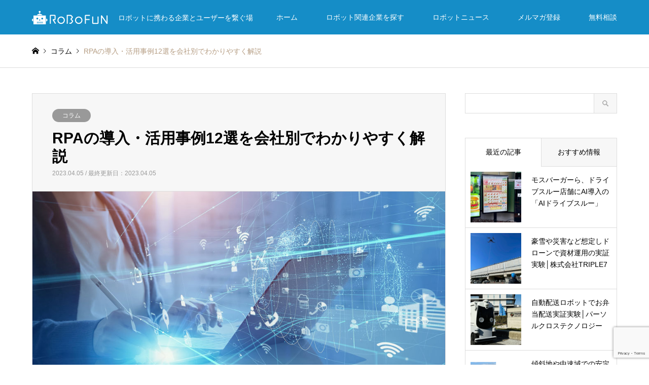

--- FILE ---
content_type: text/html; charset=UTF-8
request_url: https://robot-fun.com/column/5677
body_size: 17428
content:
<!DOCTYPE html>
<html dir="ltr" lang="ja" prefix="og: https://ogp.me/ns#">
<head>
<meta charset="UTF-8">
<!--[if IE]><meta http-equiv="X-UA-Compatible" content="IE=edge"><![endif]-->
<meta name="viewport" content="width=device-width">
<title>RPAの導入・活用事例12選を会社別でわかりやすく解説 | ロボファン</title>

<meta name="description" content="RPAを導入すればさまざまなメリットが得られることから、あらゆる業界で活用が進んでいます。今回は、RPAの活用事例やメリット・デメリット、導入ポイントについてわかりやすく解説します。">
<link rel="pingback" href="https://robot-fun.com/system/xmlrpc.php">
<link rel="shortcut icon" href="https://robot-fun.com/system/wp-content/uploads/2023/01/favicon.png">
<script src="https://robot-fun.com/system/wp-content/themes/robot-fun/js/lib/jquery.js"></script>
<link rel="stylesheet" href="/system/wp-content/themes/robot-fun/css/custom.css">
	<link rel="stylesheet" href="/system/wp-content/themes/robot-fun/css/custom_serving.css">


		<!-- All in One SEO 4.9.3 - aioseo.com -->
	<meta name="description" content="RPAを導入すればさまざまなメリットが得られることから、あらゆる業界で活用が進んでいます。 今回は、RPAの活" />
	<meta name="robots" content="max-image-preview:large" />
	<meta name="author" content="ROBOFUN"/>
	<link rel="canonical" href="https://robot-fun.com/column/5677" />
	<meta name="generator" content="All in One SEO (AIOSEO) 4.9.3" />
		<meta property="og:locale" content="ja_JP" />
		<meta property="og:site_name" content="ロボファン" />
		<meta property="og:type" content="article" />
		<meta property="og:title" content="RPAの導入・活用事例12選を会社別でわかりやすく解説 | ロボファン" />
		<meta property="og:description" content="RPAを導入すればさまざまなメリットが得られることから、あらゆる業界で活用が進んでいます。 今回は、RPAの活" />
		<meta property="og:url" content="https://robot-fun.com/column/5677" />
		<meta property="og:image" content="https://robot-fun.com/system/wp-content/uploads/2023/04/img_5677.jpg" />
		<meta property="og:image:secure_url" content="https://robot-fun.com/system/wp-content/uploads/2023/04/img_5677.jpg" />
		<meta property="og:image:width" content="1000" />
		<meta property="og:image:height" content="485" />
		<meta property="article:published_time" content="2023-04-05T06:56:45+00:00" />
		<meta property="article:modified_time" content="2023-04-05T06:56:45+00:00" />
		<meta property="article:publisher" content="https://www.facebook.com/sc.robofun/" />
		<meta name="twitter:card" content="summary_large_image" />
		<meta name="twitter:site" content="@＠SC_Robofun" />
		<meta name="twitter:title" content="RPAの導入・活用事例12選を会社別でわかりやすく解説 | ロボファン" />
		<meta name="twitter:description" content="RPAを導入すればさまざまなメリットが得られることから、あらゆる業界で活用が進んでいます。 今回は、RPAの活" />
		<meta name="twitter:image" content="https://robot-fun.com/system/wp-content/uploads/2023/04/img_5677.jpg" />
		<script type="application/ld+json" class="aioseo-schema">
			{"@context":"https:\/\/schema.org","@graph":[{"@type":"Article","@id":"https:\/\/robot-fun.com\/column\/5677#article","name":"RPA\u306e\u5c0e\u5165\u30fb\u6d3b\u7528\u4e8b\u4f8b12\u9078\u3092\u4f1a\u793e\u5225\u3067\u308f\u304b\u308a\u3084\u3059\u304f\u89e3\u8aac | \u30ed\u30dc\u30d5\u30a1\u30f3","headline":"RPA\u306e\u5c0e\u5165\u30fb\u6d3b\u7528\u4e8b\u4f8b12\u9078\u3092\u4f1a\u793e\u5225\u3067\u308f\u304b\u308a\u3084\u3059\u304f\u89e3\u8aac","author":{"@id":"https:\/\/robot-fun.com\/author\/robot-fun#author"},"publisher":{"@id":"https:\/\/robot-fun.com\/#organization"},"image":{"@type":"ImageObject","url":"https:\/\/robot-fun.com\/system\/wp-content\/uploads\/2023\/04\/img_5677.jpg","width":1000,"height":485},"datePublished":"2023-04-05T15:56:45+09:00","dateModified":"2023-04-05T15:56:45+09:00","inLanguage":"ja","mainEntityOfPage":{"@id":"https:\/\/robot-fun.com\/column\/5677#webpage"},"isPartOf":{"@id":"https:\/\/robot-fun.com\/column\/5677#webpage"},"articleSection":"\u30b3\u30e9\u30e0"},{"@type":"BreadcrumbList","@id":"https:\/\/robot-fun.com\/column\/5677#breadcrumblist","itemListElement":[{"@type":"ListItem","@id":"https:\/\/robot-fun.com#listItem","position":1,"name":"\u30db\u30fc\u30e0","item":"https:\/\/robot-fun.com","nextItem":{"@type":"ListItem","@id":"https:\/\/robot-fun.com\/category\/column#listItem","name":"\u30b3\u30e9\u30e0"}},{"@type":"ListItem","@id":"https:\/\/robot-fun.com\/category\/column#listItem","position":2,"name":"\u30b3\u30e9\u30e0","item":"https:\/\/robot-fun.com\/category\/column","nextItem":{"@type":"ListItem","@id":"https:\/\/robot-fun.com\/column\/5677#listItem","name":"RPA\u306e\u5c0e\u5165\u30fb\u6d3b\u7528\u4e8b\u4f8b12\u9078\u3092\u4f1a\u793e\u5225\u3067\u308f\u304b\u308a\u3084\u3059\u304f\u89e3\u8aac"},"previousItem":{"@type":"ListItem","@id":"https:\/\/robot-fun.com#listItem","name":"\u30db\u30fc\u30e0"}},{"@type":"ListItem","@id":"https:\/\/robot-fun.com\/column\/5677#listItem","position":3,"name":"RPA\u306e\u5c0e\u5165\u30fb\u6d3b\u7528\u4e8b\u4f8b12\u9078\u3092\u4f1a\u793e\u5225\u3067\u308f\u304b\u308a\u3084\u3059\u304f\u89e3\u8aac","previousItem":{"@type":"ListItem","@id":"https:\/\/robot-fun.com\/category\/column#listItem","name":"\u30b3\u30e9\u30e0"}}]},{"@type":"Organization","@id":"https:\/\/robot-fun.com\/#organization","name":"\u30ed\u30dc\u30d5\u30a1\u30f3","description":"\u30ed\u30dc\u30c3\u30c8\u306b\u643a\u308f\u308b\u4f01\u696d\u3068\u30e6\u30fc\u30b6\u30fc\u3092\u7e4b\u3050\u5834","url":"https:\/\/robot-fun.com\/"},{"@type":"Person","@id":"https:\/\/robot-fun.com\/author\/robot-fun#author","url":"https:\/\/robot-fun.com\/author\/robot-fun","name":"ROBOFUN"},{"@type":"WebPage","@id":"https:\/\/robot-fun.com\/column\/5677#webpage","url":"https:\/\/robot-fun.com\/column\/5677","name":"RPA\u306e\u5c0e\u5165\u30fb\u6d3b\u7528\u4e8b\u4f8b12\u9078\u3092\u4f1a\u793e\u5225\u3067\u308f\u304b\u308a\u3084\u3059\u304f\u89e3\u8aac | \u30ed\u30dc\u30d5\u30a1\u30f3","description":"RPA\u3092\u5c0e\u5165\u3059\u308c\u3070\u3055\u307e\u3056\u307e\u306a\u30e1\u30ea\u30c3\u30c8\u304c\u5f97\u3089\u308c\u308b\u3053\u3068\u304b\u3089\u3001\u3042\u3089\u3086\u308b\u696d\u754c\u3067\u6d3b\u7528\u304c\u9032\u3093\u3067\u3044\u307e\u3059\u3002 \u4eca\u56de\u306f\u3001RPA\u306e\u6d3b","inLanguage":"ja","isPartOf":{"@id":"https:\/\/robot-fun.com\/#website"},"breadcrumb":{"@id":"https:\/\/robot-fun.com\/column\/5677#breadcrumblist"},"author":{"@id":"https:\/\/robot-fun.com\/author\/robot-fun#author"},"creator":{"@id":"https:\/\/robot-fun.com\/author\/robot-fun#author"},"image":{"@type":"ImageObject","url":"https:\/\/robot-fun.com\/system\/wp-content\/uploads\/2023\/04\/img_5677.jpg","@id":"https:\/\/robot-fun.com\/column\/5677\/#mainImage","width":1000,"height":485},"primaryImageOfPage":{"@id":"https:\/\/robot-fun.com\/column\/5677#mainImage"},"datePublished":"2023-04-05T15:56:45+09:00","dateModified":"2023-04-05T15:56:45+09:00"},{"@type":"WebSite","@id":"https:\/\/robot-fun.com\/#website","url":"https:\/\/robot-fun.com\/","name":"\u30ed\u30dc\u30d5\u30a1\u30f3","description":"\u30ed\u30dc\u30c3\u30c8\u306b\u643a\u308f\u308b\u4f01\u696d\u3068\u30e6\u30fc\u30b6\u30fc\u3092\u7e4b\u3050\u5834","inLanguage":"ja","publisher":{"@id":"https:\/\/robot-fun.com\/#organization"}}]}
		</script>
		<!-- All in One SEO -->

<style id='wp-img-auto-sizes-contain-inline-css' type='text/css'>
img:is([sizes=auto i],[sizes^="auto," i]){contain-intrinsic-size:3000px 1500px}
/*# sourceURL=wp-img-auto-sizes-contain-inline-css */
</style>
<link rel='stylesheet' id='style-css' href='https://robot-fun.com/system/wp-content/themes/robot-fun/style.css?ver=1.13.1' type='text/css' media='all' />
<style id='classic-theme-styles-inline-css' type='text/css'>
/*! This file is auto-generated */
.wp-block-button__link{color:#fff;background-color:#32373c;border-radius:9999px;box-shadow:none;text-decoration:none;padding:calc(.667em + 2px) calc(1.333em + 2px);font-size:1.125em}.wp-block-file__button{background:#32373c;color:#fff;text-decoration:none}
/*# sourceURL=/wp-includes/css/classic-themes.min.css */
</style>
<link rel='stylesheet' id='contact-form-7-css' href='https://robot-fun.com/system/wp-content/plugins/contact-form-7/includes/css/styles.css?ver=6.1.4' type='text/css' media='all' />
<link rel='stylesheet' id='cf7msm_styles-css' href='https://robot-fun.com/system/wp-content/plugins/contact-form-7-multi-step-module/resources/cf7msm.css?ver=4.5' type='text/css' media='all' />
<link rel='stylesheet' id='pz-linkcard-css-css' href='//robot-fun.com/system/wp-content/uploads/pz-linkcard/style/style.min.css?ver=2.5.8.2' type='text/css' media='all' />
<link rel='stylesheet' id='toc-screen-css' href='https://robot-fun.com/system/wp-content/plugins/table-of-contents-plus/screen.min.css?ver=2411.1' type='text/css' media='all' />
<script type="text/javascript" src="https://robot-fun.com/system/wp-includes/js/jquery/jquery.min.js?ver=3.7.1" id="jquery-core-js"></script>
<script type="text/javascript" src="https://robot-fun.com/system/wp-includes/js/jquery/jquery-migrate.min.js?ver=3.4.1" id="jquery-migrate-js"></script>

<link rel="stylesheet" href="https://robot-fun.com/system/wp-content/themes/robot-fun/css/design-plus.css?ver=1.13.1">
<link rel="stylesheet" href="https://robot-fun.com/system/wp-content/themes/robot-fun/css/sns-botton.css?ver=1.13.1">
<link rel="stylesheet" href="https://robot-fun.com/system/wp-content/themes/robot-fun/css/responsive.css?ver=1.13.1">
<link rel="stylesheet" href="https://robot-fun.com/system/wp-content/themes/robot-fun/css/footer-bar.css?ver=1.13.1">

<script src="https://robot-fun.com/system/wp-content/themes/robot-fun/js/jquery.easing.1.3.js?ver=1.13.1"></script>
<script src="https://robot-fun.com/system/wp-content/themes/robot-fun/js/jquery.textOverflowEllipsis.js?ver=1.13.1"></script>
<script src="https://robot-fun.com/system/wp-content/themes/robot-fun/js/jscript.js?ver=1.13.1"></script>
<script src="https://robot-fun.com/system/wp-content/themes/robot-fun/js/comment.js?ver=1.13.1"></script>
<script src="https://robot-fun.com/system/wp-content/themes/robot-fun/js/header_fix.js?ver=1.13.1"></script>
<script src="https://robot-fun.com/system/wp-content/themes/robot-fun/js/jquery.chosen.min.js?ver=1.13.1"></script>
<link rel="stylesheet" href="https://robot-fun.com/system/wp-content/themes/robot-fun/css/jquery.chosen.css?ver=1.13.1">

<style type="text/css">
body, input, textarea, select { font-family: Arial, "Hiragino Kaku Gothic ProN", "ヒラギノ角ゴ ProN W3", "メイリオ", Meiryo, sans-serif; }
.rich_font { font-family: Arial, "Hiragino Kaku Gothic ProN", "ヒラギノ角ゴ ProN W3", "メイリオ", Meiryo, sans-serif; font-weight: normal; }

#header_logo #logo_text .logo { font-size:36px; }
#header_logo_fix #logo_text_fixed .logo { font-size:36px; }
#footer_logo .logo_text { font-size:36px; }
#post_title { font-size:30px; }
.post_content { font-size:14px; }
#archive_headline { font-size:42px; }
#archive_desc { font-size:14px; }
  
@media screen and (max-width:1024px) {
  #header_logo #logo_text .logo { font-size:26px; }
  #header_logo_fix #logo_text_fixed .logo { font-size:26px; }
  #footer_logo .logo_text { font-size:26px; }
  #post_title { font-size:16px; }
  .post_content { font-size:14px; }
  #archive_headline { font-size:20px; }
  #archive_desc { font-size:14px; }
}




.image {
overflow: hidden;
-webkit-backface-visibility: hidden;
backface-visibility: hidden;
-webkit-transition-duration: .35s;
-moz-transition-duration: .35s;
-ms-transition-duration: .35s;
-o-transition-duration: .35s;
transition-duration: .35s;
}
.image img {
-webkit-backface-visibility: hidden;
backface-visibility: hidden;
-webkit-transform: scale(1);
-webkit-transition-property: opacity, scale, -webkit-transform, transform;
-webkit-transition-duration: .35s;
-moz-transform: scale(1);
-moz-transition-property: opacity, scale, -moz-transform, transform;
-moz-transition-duration: .35s;
-ms-transform: scale(1);
-ms-transition-property: opacity, scale, -ms-transform, transform;
-ms-transition-duration: .35s;
-o-transform: scale(1);
-o-transition-property: opacity, scale, -o-transform, transform;
-o-transition-duration: .35s;
transform: scale(1);
transition-property: opacity, scale, transform;
transition-duration: .35s;
}
.image:hover img, a:hover .image img {
-webkit-transform: scale(1.2);
-moz-transform: scale(1.2);
-ms-transform: scale(1.2);
-o-transform: scale(1.2);
transform: scale(1.2);
}
.introduce_list_col a:hover .image img {
-webkit-transform: scale(1.2) translate3d(-41.66%, 0, 0);
-moz-transform: scale(1.2) translate3d(-41.66%, 0, 0);
-ms-transform: scale(1.2) translate3d(-41.66%, 0, 0);
-o-transform: scale(1.2) translate3d(-41.66%, 0, 0);
transform: scale(1.2) translate3d(-41.66%, 0, 0);
}


.archive_filter .button input:hover, .archive_sort dt,#post_pagination p, #post_pagination a:hover, #return_top a, .c-pw__btn,
#comment_header ul li a:hover, #comment_header ul li.comment_switch_active a, #comment_header #comment_closed p,
#introduce_slider .slick-dots li button:hover, #introduce_slider .slick-dots li.slick-active button
{ background-color:#158dc7; }

#comment_header ul li.comment_switch_active a, #comment_header #comment_closed p, #guest_info input:focus, #comment_textarea textarea:focus
{ border-color:#158dc7; }

#comment_header ul li.comment_switch_active a:after, #comment_header #comment_closed p:after
{ border-color:#158dc7 transparent transparent transparent; }

.header_search_inputs .chosen-results li[data-option-array-index="0"]
{ background-color:#158dc7 !important; border-color:#158dc7; }

a:hover, #bread_crumb li a:hover, #bread_crumb li.home a:hover:before, #bread_crumb li.last,
#archive_headline, .archive_header .headline, .archive_filter_headline, #related_post .headline,
#introduce_header .headline, .introduce_list_col .info .title, .introduce_archive_banner_link a:hover,
#recent_news .headline, #recent_news li a:hover, #comment_headline,
.side_headline, ul.banner_list li a:hover .caption, .footer_headline, .footer_widget a:hover,
#index_news .entry-date, #index_news_mobile .entry-date, .cb_content-carousel a:hover .image .title
{ color:#158dc7; }

#index_news_mobile .archive_link a:hover, .cb_content-blog_list .archive_link a:hover, #load_post a:hover, #submit_comment:hover, .c-pw__btn:hover
{ background-color:#0069af; }

#header_search select:focus, .header_search_inputs .chosen-with-drop .chosen-single span, #footer_contents a:hover, #footer_nav a:hover, #footer_social_link li:hover:before,
#header_slider .slick-arrow:hover, .cb_content-carousel .slick-arrow:hover
{ color:#0069af; }

.post_content a, .custom-html-widget a { color:#158dc7; }

#header_search, #index_header_search { background-color:#222222; }

#footer_nav { background-color:#F7F7F7; }
#footer_contents { background-color:#222222; }

#header_search_submit { background-color:rgba(0,0,0,0); }
#header_search_submit:hover { background-color:rgba(21,141,199,1.0); }
.cat-category { background-color:#999999 !important; }
.cat-area { background-color:#999999 !important; }
.cat-supported-industries { background-color:#000000 !important; }
.cat-processes { background-color:#49240d !important; }

@media only screen and (min-width:1025px) {
  #global_menu ul ul a { background-color:#158dc7; }
  #global_menu ul ul a:hover, #global_menu ul ul .current-menu-item > a { background-color:#0069af; }
  #header_top { background-color:#158dc7; }
  .has_header_content #header_top { background-color:rgba(21,141,199,0); }
  .fix_top.header_fix #header_top { background-color:rgba(21,141,199,0.8); }
  #header_logo a, #global_menu > ul > li > a { color:#ffffff; }
  #header_logo_fix a, .fix_top.header_fix #global_menu > ul > li > a { color:#ffffff; }
  .has_header_content #index_header_search { background-color:rgba(34,34,34,0.6); }
}
@media screen and (max-width:1024px) {
  #global_menu { background-color:#158dc7; }
  #global_menu a:hover, #global_menu .current-menu-item > a { background-color:#0069af; }
  #header_top { background-color:#158dc7; }
  #header_top a, #header_top a:before { color:#ffffff !important; }
  .mobile_fix_top.header_fix #header_top, .mobile_fix_top.header_fix #header.active #header_top { background-color:rgba(21,141,199,0.8); }
  .mobile_fix_top.header_fix #header_top a, .mobile_fix_top.header_fix #header_top a:before { color:#ffffff !important; }
  .archive_sort dt { color:#158dc7; }
  .post-type-archive-news #recent_news .show_date li .date { color:#158dc7; }
}


table.fix {
    table-layout: fixed;
    font-size: 0.75rem;
}
</style>

<style type="text/css"></style><link rel="icon" href="https://robot-fun.com/system/wp-content/uploads/2023/01/cropped-favicon-32x32.png" sizes="32x32" />
<link rel="icon" href="https://robot-fun.com/system/wp-content/uploads/2023/01/cropped-favicon-192x192.png" sizes="192x192" />
<link rel="apple-touch-icon" href="https://robot-fun.com/system/wp-content/uploads/2023/01/cropped-favicon-180x180.png" />
<meta name="msapplication-TileImage" content="https://robot-fun.com/system/wp-content/uploads/2023/01/cropped-favicon-270x270.png" />
<!-- Google Tag Manager -->
<script>(function(w,d,s,l,i){w[l]=w[l]||[];w[l].push({'gtm.start':
new Date().getTime(),event:'gtm.js'});var f=d.getElementsByTagName(s)[0],
j=d.createElement(s),dl=l!='dataLayer'?'&l='+l:'';j.async=true;j.src=
'https://www.googletagmanager.com/gtm.js?id='+i+dl;f.parentNode.insertBefore(j,f);
})(window,document,'script','dataLayer','GTM-WXHGF8V');</script>
<!-- End Google Tag Manager -->
<style id='global-styles-inline-css' type='text/css'>
:root{--wp--preset--aspect-ratio--square: 1;--wp--preset--aspect-ratio--4-3: 4/3;--wp--preset--aspect-ratio--3-4: 3/4;--wp--preset--aspect-ratio--3-2: 3/2;--wp--preset--aspect-ratio--2-3: 2/3;--wp--preset--aspect-ratio--16-9: 16/9;--wp--preset--aspect-ratio--9-16: 9/16;--wp--preset--color--black: #000000;--wp--preset--color--cyan-bluish-gray: #abb8c3;--wp--preset--color--white: #ffffff;--wp--preset--color--pale-pink: #f78da7;--wp--preset--color--vivid-red: #cf2e2e;--wp--preset--color--luminous-vivid-orange: #ff6900;--wp--preset--color--luminous-vivid-amber: #fcb900;--wp--preset--color--light-green-cyan: #7bdcb5;--wp--preset--color--vivid-green-cyan: #00d084;--wp--preset--color--pale-cyan-blue: #8ed1fc;--wp--preset--color--vivid-cyan-blue: #0693e3;--wp--preset--color--vivid-purple: #9b51e0;--wp--preset--gradient--vivid-cyan-blue-to-vivid-purple: linear-gradient(135deg,rgb(6,147,227) 0%,rgb(155,81,224) 100%);--wp--preset--gradient--light-green-cyan-to-vivid-green-cyan: linear-gradient(135deg,rgb(122,220,180) 0%,rgb(0,208,130) 100%);--wp--preset--gradient--luminous-vivid-amber-to-luminous-vivid-orange: linear-gradient(135deg,rgb(252,185,0) 0%,rgb(255,105,0) 100%);--wp--preset--gradient--luminous-vivid-orange-to-vivid-red: linear-gradient(135deg,rgb(255,105,0) 0%,rgb(207,46,46) 100%);--wp--preset--gradient--very-light-gray-to-cyan-bluish-gray: linear-gradient(135deg,rgb(238,238,238) 0%,rgb(169,184,195) 100%);--wp--preset--gradient--cool-to-warm-spectrum: linear-gradient(135deg,rgb(74,234,220) 0%,rgb(151,120,209) 20%,rgb(207,42,186) 40%,rgb(238,44,130) 60%,rgb(251,105,98) 80%,rgb(254,248,76) 100%);--wp--preset--gradient--blush-light-purple: linear-gradient(135deg,rgb(255,206,236) 0%,rgb(152,150,240) 100%);--wp--preset--gradient--blush-bordeaux: linear-gradient(135deg,rgb(254,205,165) 0%,rgb(254,45,45) 50%,rgb(107,0,62) 100%);--wp--preset--gradient--luminous-dusk: linear-gradient(135deg,rgb(255,203,112) 0%,rgb(199,81,192) 50%,rgb(65,88,208) 100%);--wp--preset--gradient--pale-ocean: linear-gradient(135deg,rgb(255,245,203) 0%,rgb(182,227,212) 50%,rgb(51,167,181) 100%);--wp--preset--gradient--electric-grass: linear-gradient(135deg,rgb(202,248,128) 0%,rgb(113,206,126) 100%);--wp--preset--gradient--midnight: linear-gradient(135deg,rgb(2,3,129) 0%,rgb(40,116,252) 100%);--wp--preset--font-size--small: 13px;--wp--preset--font-size--medium: 20px;--wp--preset--font-size--large: 36px;--wp--preset--font-size--x-large: 42px;--wp--preset--spacing--20: 0.44rem;--wp--preset--spacing--30: 0.67rem;--wp--preset--spacing--40: 1rem;--wp--preset--spacing--50: 1.5rem;--wp--preset--spacing--60: 2.25rem;--wp--preset--spacing--70: 3.38rem;--wp--preset--spacing--80: 5.06rem;--wp--preset--shadow--natural: 6px 6px 9px rgba(0, 0, 0, 0.2);--wp--preset--shadow--deep: 12px 12px 50px rgba(0, 0, 0, 0.4);--wp--preset--shadow--sharp: 6px 6px 0px rgba(0, 0, 0, 0.2);--wp--preset--shadow--outlined: 6px 6px 0px -3px rgb(255, 255, 255), 6px 6px rgb(0, 0, 0);--wp--preset--shadow--crisp: 6px 6px 0px rgb(0, 0, 0);}:where(.is-layout-flex){gap: 0.5em;}:where(.is-layout-grid){gap: 0.5em;}body .is-layout-flex{display: flex;}.is-layout-flex{flex-wrap: wrap;align-items: center;}.is-layout-flex > :is(*, div){margin: 0;}body .is-layout-grid{display: grid;}.is-layout-grid > :is(*, div){margin: 0;}:where(.wp-block-columns.is-layout-flex){gap: 2em;}:where(.wp-block-columns.is-layout-grid){gap: 2em;}:where(.wp-block-post-template.is-layout-flex){gap: 1.25em;}:where(.wp-block-post-template.is-layout-grid){gap: 1.25em;}.has-black-color{color: var(--wp--preset--color--black) !important;}.has-cyan-bluish-gray-color{color: var(--wp--preset--color--cyan-bluish-gray) !important;}.has-white-color{color: var(--wp--preset--color--white) !important;}.has-pale-pink-color{color: var(--wp--preset--color--pale-pink) !important;}.has-vivid-red-color{color: var(--wp--preset--color--vivid-red) !important;}.has-luminous-vivid-orange-color{color: var(--wp--preset--color--luminous-vivid-orange) !important;}.has-luminous-vivid-amber-color{color: var(--wp--preset--color--luminous-vivid-amber) !important;}.has-light-green-cyan-color{color: var(--wp--preset--color--light-green-cyan) !important;}.has-vivid-green-cyan-color{color: var(--wp--preset--color--vivid-green-cyan) !important;}.has-pale-cyan-blue-color{color: var(--wp--preset--color--pale-cyan-blue) !important;}.has-vivid-cyan-blue-color{color: var(--wp--preset--color--vivid-cyan-blue) !important;}.has-vivid-purple-color{color: var(--wp--preset--color--vivid-purple) !important;}.has-black-background-color{background-color: var(--wp--preset--color--black) !important;}.has-cyan-bluish-gray-background-color{background-color: var(--wp--preset--color--cyan-bluish-gray) !important;}.has-white-background-color{background-color: var(--wp--preset--color--white) !important;}.has-pale-pink-background-color{background-color: var(--wp--preset--color--pale-pink) !important;}.has-vivid-red-background-color{background-color: var(--wp--preset--color--vivid-red) !important;}.has-luminous-vivid-orange-background-color{background-color: var(--wp--preset--color--luminous-vivid-orange) !important;}.has-luminous-vivid-amber-background-color{background-color: var(--wp--preset--color--luminous-vivid-amber) !important;}.has-light-green-cyan-background-color{background-color: var(--wp--preset--color--light-green-cyan) !important;}.has-vivid-green-cyan-background-color{background-color: var(--wp--preset--color--vivid-green-cyan) !important;}.has-pale-cyan-blue-background-color{background-color: var(--wp--preset--color--pale-cyan-blue) !important;}.has-vivid-cyan-blue-background-color{background-color: var(--wp--preset--color--vivid-cyan-blue) !important;}.has-vivid-purple-background-color{background-color: var(--wp--preset--color--vivid-purple) !important;}.has-black-border-color{border-color: var(--wp--preset--color--black) !important;}.has-cyan-bluish-gray-border-color{border-color: var(--wp--preset--color--cyan-bluish-gray) !important;}.has-white-border-color{border-color: var(--wp--preset--color--white) !important;}.has-pale-pink-border-color{border-color: var(--wp--preset--color--pale-pink) !important;}.has-vivid-red-border-color{border-color: var(--wp--preset--color--vivid-red) !important;}.has-luminous-vivid-orange-border-color{border-color: var(--wp--preset--color--luminous-vivid-orange) !important;}.has-luminous-vivid-amber-border-color{border-color: var(--wp--preset--color--luminous-vivid-amber) !important;}.has-light-green-cyan-border-color{border-color: var(--wp--preset--color--light-green-cyan) !important;}.has-vivid-green-cyan-border-color{border-color: var(--wp--preset--color--vivid-green-cyan) !important;}.has-pale-cyan-blue-border-color{border-color: var(--wp--preset--color--pale-cyan-blue) !important;}.has-vivid-cyan-blue-border-color{border-color: var(--wp--preset--color--vivid-cyan-blue) !important;}.has-vivid-purple-border-color{border-color: var(--wp--preset--color--vivid-purple) !important;}.has-vivid-cyan-blue-to-vivid-purple-gradient-background{background: var(--wp--preset--gradient--vivid-cyan-blue-to-vivid-purple) !important;}.has-light-green-cyan-to-vivid-green-cyan-gradient-background{background: var(--wp--preset--gradient--light-green-cyan-to-vivid-green-cyan) !important;}.has-luminous-vivid-amber-to-luminous-vivid-orange-gradient-background{background: var(--wp--preset--gradient--luminous-vivid-amber-to-luminous-vivid-orange) !important;}.has-luminous-vivid-orange-to-vivid-red-gradient-background{background: var(--wp--preset--gradient--luminous-vivid-orange-to-vivid-red) !important;}.has-very-light-gray-to-cyan-bluish-gray-gradient-background{background: var(--wp--preset--gradient--very-light-gray-to-cyan-bluish-gray) !important;}.has-cool-to-warm-spectrum-gradient-background{background: var(--wp--preset--gradient--cool-to-warm-spectrum) !important;}.has-blush-light-purple-gradient-background{background: var(--wp--preset--gradient--blush-light-purple) !important;}.has-blush-bordeaux-gradient-background{background: var(--wp--preset--gradient--blush-bordeaux) !important;}.has-luminous-dusk-gradient-background{background: var(--wp--preset--gradient--luminous-dusk) !important;}.has-pale-ocean-gradient-background{background: var(--wp--preset--gradient--pale-ocean) !important;}.has-electric-grass-gradient-background{background: var(--wp--preset--gradient--electric-grass) !important;}.has-midnight-gradient-background{background: var(--wp--preset--gradient--midnight) !important;}.has-small-font-size{font-size: var(--wp--preset--font-size--small) !important;}.has-medium-font-size{font-size: var(--wp--preset--font-size--medium) !important;}.has-large-font-size{font-size: var(--wp--preset--font-size--large) !important;}.has-x-large-font-size{font-size: var(--wp--preset--font-size--x-large) !important;}
/*# sourceURL=global-styles-inline-css */
</style>
</head>
<body id="body" class="wp-singular post-template-default single single-post postid-5677 single-format-standard wp-theme-robot-fun fix_top mobile_fix_top">

<!-- Google Tag Manager (noscript) -->
<noscript><iframe src="https://www.googletagmanager.com/ns.html?id=GTM-WXHGF8V"
height="0" width="0" style="display:none;visibility:hidden"></iframe></noscript>
<!-- End Google Tag Manager (noscript) -->
	

 <div id="header">
  <div id="header_top">
   <div class="inner clearfix">
    <div id="header_logo">
     <div id="logo_image">
 <h1 class="logo">
  <a href="https://robot-fun.com/" title="ロボファン" data-label="ロボファン"><img src="https://robot-fun.com/system/wp-content/uploads/2023/01/logo_white.png?1769295414" alt="ロボファン" title="ロボファン" height="30" class="logo_retina" /><span class="desc">ロボットに携わる企業とユーザーを繋ぐ場</span></a>
 </h1>
</div>
    </div>
    <div id="header_logo_fix">
     <div id="logo_image_fixed">
 <p class="logo rich_font"><a href="https://robot-fun.com/" title="ロボファン"><img src="https://robot-fun.com/system/wp-content/uploads/2023/01/logo_white.png?1769295414" alt="ロボファン" title="ロボファン" height="30" class="logo_retina" /></a></p>
</div>
    </div>
    <a href="#" class="menu_button"><span>menu</span></a>
    <div id="global_menu">
     <ul id="menu-global_navi" class="menu"><li id="menu-item-19" class="menu-item menu-item-type-custom menu-item-object-custom menu-item-home menu-item-19"><a href="https://robot-fun.com/">ホーム</a></li>
<li id="menu-item-55" class="menu-item menu-item-type-custom menu-item-object-custom menu-item-55"><a href="https://robot-fun.com/search">ロボット関連企業を探す</a></li>
<li id="menu-item-1437" class="menu-item menu-item-type-taxonomy menu-item-object-category menu-item-1437"><a href="https://robot-fun.com/category/robot-news">ロボットニュース</a></li>
<li id="menu-item-1434" class="menu-item menu-item-type-post_type menu-item-object-page menu-item-1434"><a href="https://robot-fun.com/mailmagazine">メルマガ登録</a></li>
<li id="menu-item-5187" class="menu-item menu-item-type-post_type menu-item-object-page menu-item-5187"><a href="https://robot-fun.com/contact">無料相談</a></li>
</ul>    </div>
   </div>
  </div>
 </div><!-- END #header -->

 <div id="main_contents" class="clearfix">


<div id="breadcrumb">
 <ul class="inner clearfix" itemscope itemtype="http://schema.org/BreadcrumbList">
  <li itemprop="itemListElement" itemscope itemtype="http://schema.org/ListItem" class="home"><a itemprop="item" href="https://robot-fun.com/"><span itemprop="name">ホーム</span></a><meta itemprop="position" content="1" /></li>

<!--  <li itemprop="itemListElement" itemscope itemtype="http://schema.org/ListItem"><span itemprop="name">コンテンツ</span><meta itemprop="position" content="2" /></li>-->
  <li itemprop="itemListElement" itemscope itemtype="http://schema.org/ListItem"><a itemprop="item" href="https://robot-fun.com/category/column"><span itemprop="name">コラム</span></a><meta itemprop="position" content="3" /></li>
  <li itemprop="itemListElement" itemscope itemtype="http://schema.org/ListItem" class="last"><span itemprop="name">RPAの導入・活用事例12選を会社別でわかりやすく解説</span><meta itemprop="position" content="4" /></li>

 </ul>
</div>

<div id="main_col" class="clearfix">

 <div id="left_col">


  <div id="article">

   <div id="article_header">

    <ul id="post_meta_top" class="meta clearfix"><li class="cat"><a href="https://robot-fun.com/category/column" title="コラム" class="cat-category">コラム</a></li></ul>

    <h1 id="post_title" class="rich_font">RPAの導入・活用事例12選を会社別でわかりやすく解説</h1>

    <div id="post_date"><time class="entry-date updated" datetime="2023-04-05T15:56:45+09:00">2023.04.05 / 最終更新日：2023.04.05</time></div>

   </div>

   <div id="post_image">
    <img width="1000" height="485" src="https://robot-fun.com/system/wp-content/uploads/2023/04/img_5677.jpg" class="attachment-full size-full wp-post-image" alt="" decoding="async" fetchpriority="high" />   </div>

<div class="text-ad">
	  <span class="point01">無料相談可能</span><a href="https://robot-fun.com/robot-consulting?utm_source=robot-fun&utm_medium=banner&utm_campaign=single-text-ad"><u>ロボット・ビジョン・センサー開発・ロボットシステム導入・工場自動化の相談はこちら</u></a>
</div>
	  

  
   <div class="post_content clearfix">
    <p>RPAを導入すればさまざまなメリットが得られることから、あらゆる業界で活用が進んでいます。<br />
今回は、RPAの活用事例やメリット・デメリット、導入ポイントについてわかりやすく解説します。この記事を読めば、RPAを導入する判断がしやすくなります。RPAの導入に悩んでいる方は、ぜひ最後までご覧ください。</p>
<div id="toc_container" class="no_bullets"><p class="toc_title">目次</p><ul class="toc_list"><li><a href="#RPA"><span class="toc_number toc_depth_1">1</span> RPAとは</a></li><li><a href="#RPA12"><span class="toc_number toc_depth_1">2</span> RPAの活用事例12選</a><ul><li><a href="#i"><span class="toc_number toc_depth_2">2.1</span> 業界別</a></li><li><a href="#i-2"><span class="toc_number toc_depth_2">2.2</span> 部門別</a></li><li><a href="#i-3"><span class="toc_number toc_depth_2">2.3</span> 業務別</a></li></ul></li><li><a href="#RPA-2"><span class="toc_number toc_depth_1">3</span> RPA導入のメリット・デメリット</a><ul><li><a href="#i-4"><span class="toc_number toc_depth_2">3.1</span> メリット</a></li><li><a href="#i-5"><span class="toc_number toc_depth_2">3.2</span> デメリット</a></li></ul></li><li><a href="#RPA-3"><span class="toc_number toc_depth_1">4</span> RPAの導入ポイント</a></li><li><a href="#i-6"><span class="toc_number toc_depth_1">5</span> まとめ</a></li></ul></div>
<h2><span id="RPA">RPAとは</span></h2>
<p>RPAとは、定型業務やカスタマーサポート業務など、パソコンで行う単純作業を自動化できるシステムです。</p>
<p>RPAにより業務の自動化を実現すれば、人的ミスの軽減や作業品質の均一化につながります。また、ロボットが24時間365日働いてくれるので、社員の労働時間の削減につながり、より働きやすい環境づくりにも貢献できます。</p>
<p>このようにRPAは、会社にも社員にもメリットをもたらす画期的なシステムです。</p>
<h2><span id="RPA12">RPAの活用事例12選</span></h2>
<p>RPAの活用事例を以下の3つに分けて解説します。</p>
<ul>
<li>業界別</li>
<li>部門別</li>
<li>業務別</li>
</ul>
<p>自社の業界や部門、業務に近い事例を参考にしてください。</p>
<h3><span id="i">業界別</span></h3>
<p>まずは、以下の4つの業界別に、RPAの業界別の活用事例を解説します。</p>
<ul>
<li>中部ガス株式会社（インフラ業界）</li>
<li>GMOクリニック証券会社（金融業界）</li>
<li>野村不動産パートナーズ株式会社（不動産業界）</li>
<li>株式会社リコー（商社）</li>
</ul>
<p>上記と同じ業界でRPAの導入を検討している方は、ぜひ参考にしてください。</p>
<h4>中部ガス株式会社（インフラ業界）</h4>
<p>都市ガスを提供する「中部ガス」は業務効率化を目指し、2017年9月にRPAツール「<a href="https://rpa-technologies.com/products/first/">BizRobo!</a>」をテスト導入を開始しました。<br />
現在中部ガスでは、気温データの取得作業やExcelから業務システムへの登録業務など、約20種類の業務の自動化に活用しています。<br />
RPAを導入した結果、年間およそ750時間以上の余力を創出し、ほかの重要な業務に時間を割けるようになりました。</p>
<h4>GMOクリック証券会社（金融業界）</h4>
<p>インターネットでの投資環境を提供する「GMOクリック証券」では、業務改革を組織風土として根付かせるために、2017年初頭からRPAツール「<a href="https://rpa-technologies.com/products/first/" target="_blank" rel="noopener">BizRobo!</a>」を導入しました。<br />
GMOクリック証券がRPAを導入している業務内容は幅広く、証券業務や情報システム、経営企画などさまざまな仕事に取り入れています。<br />
またRPAを導入した結果、社員から「この業務もRPAにやってもらった方がいいのではないか」と建設的な提案が増え、社内でのコミュニケーションの活性化につながっています。</p>
<h4>野村不動産パートナーズ株式会社（不動産業界）</h4>
<p>ビル・マンション管理事業を営む「野村不動産パートナーズ」は、2018年12月にRPAツール「<a href="https://fce-pat.co.jp/">Robo-Pat</a>」を導入しました。<br />
2020年3月時点で41個の業務にRPAを活用し、問い合わせ内容を印刷する業務や、Excel上の物件情報をシステムに転記する業務などの自動化を実現しています。<br />
また住宅事業部や情報システム部など、複数の事業部にRPAを導入した結果、全体で年間1万時間ほどの業務時間の削減に成功しました。</p>
<h4>株式会社リコー（商社）</h4>
<p>事務機器や光学機器を扱う「株式会社リコー」は、膨大な仕事にかかる負荷の軽減を目的にRPAツール「<a href="https://www.uipath.com/ja">Uipath</a>」を導入しました。<br />
導入してから約1年間で国内外23社に展開し、国内だけでも製品試験や実験データの取得、実験の工程など、60ものプロセスにUipathを活用しています。<br />
リコーにおけるUiPath導入効果はすさまじく、年間16,000時間の工数削減につながると試算されています。</p>
<h3><span id="i-2">部門別</span></h3>
<p>RPAの部門別の活用事例として、以下の4つを解説します。</p>
<ul>
<li>立命館大学（財務部）</li>
<li>西部ガス情報システム株式会社（経理部）</li>
<li>株式会社日本ファシリティ（事務部）</li>
<li>株式会社LIXIL（営業部）</li>
</ul>
<p>上記の4つの部門でRPAの導入を検討している方は、ぜひ参考にしてください。</p>
<h4>立命館大学（財務部）</h4>
<p>関西を代表する市立総合大学「立命館大学」は、財務部の業務効率化のために2018年7月からRPAツール「<a href="https://winactor.com/" target="_blank" rel="noopener">WinActor</a>」を導入しました。<br />
WinActorを活用したのは、年間あたり約25万件発生していた「支払手続きの確定操作」です。結果として、単調な作業を繰り返し行うことによる心理的な負担を軽減できました。</p>
<h4>西部ガス情報システム株式会社（経理部）</h4>
<p>西部ガスグループの「西部ガス情報システム」では、経理部の社員の仕事量軽減を目的として、RPAツール「<a href="https://www.obc.co.jp/landing/rpa" target="_blank" rel="noopener">RPA×奉行</a>」を導入しました。<br />
4時間もかけていた仕訳入力と入力後のチェック業務を、RPAツールの導入後には5分に短縮できました。<br />
現在では7つのロボットを運用し、省力化にも成功しています。</p>
<h4>株式会社日本ファシリティ（事務部）</h4>
<p>施設管理事業等を営む「株式会社日本ファシリティ」では、事務部にRPAツール「<a href="https://www.softbank.jp/biz/services/rpa/synchroid/" target="_blank" rel="noopener">SynchRoid</a>」を導入しました。<br />
事務部では、基幹システムへ報告書を登録する定型業務に年間あたり約2,000時間かけており、効率の低さが問題となっていました。そこでRPAを導入した結果、2〜3分を要していた作業を効率化し、約20秒に短縮。さらに、人の作業工程がなくなったため、人的ミスもなくせました。<br />
RPAにより、業務の効率化と品質向上の両方を実現した事例です。</p>
<h4>株式会社LIXIL（営業部）</h4>
<p>不動産事業を展開する「株式会社LIXIL」は、販売予算作成業務における社員の負担軽減を目的に、RPAツール「<a href="https://www.celf.biz/rpa/" target="_blank" rel="noopener">CELF</a>」を導入しました。<br />
導入前は、部門間で異なるツールを利用していたため、Access上のデータをExcelに落とし込むといった複雑な工程が発生していました。そこでCELFを導入し、予算作成業務のシンプル化に努めました。<br />
導入後は、マスターを変更するだけで完了できるようになり、1年で3,490時間分の削減につながっています。</p>
<h3><span id="i-3">業務別</span></h3>
<p>RPAの業務別の活用事例として、以下の4つを解説します。</p>
<ul>
<li>中外製薬（研究開発業務）</li>
<li>株式会社セプテーニ（デジタルマーケティング）</li>
<li>鹿児島県奄美市役所（給付金システム）</li>
<li>株式会社芝パークホテル（売上データ収集業務）</li>
</ul>
<p>上記の4種類の業務でRPAの導入を検討している方は、参考にしてください。</p>
<h4>中外製薬（研究開発業務）</h4>
<p>大手製薬メーカー「中外製薬」は、研究開発業務にRPAツール「<a href="https://www.uipath.com/ja" target="_blank" rel="noopener">Uipath</a>」を導入しました。RPAを導入したのは、海外の新しい研究論文をピックアップする業務です。<br />
このように、社員がコア業務に集中できるように、研究開発の補助業務にRPAを導入する事例も増えてきています。</p>
<h4>株式会社セプテーニ（デジタルマーケティング）</h4>
<p>企業のデジタルマーケティング活動を支援している「株式会社セプテーニ」は、マーケティング業務の効率化のために、2019年6月からRPAツール「<a href="https://service.biztex.co.jp/" target="_blank" rel="noopener">BizteX cobit</a>」を導入し始めました。<br />
膨大な広告データの取得にRPAを導入し、1ヵ月あたり600時間分の業務をロボットが行えるようになりました。そのため、社員がほかの業務に注力できるようになり、生産性の向上につながっています。</p>
<h4>鹿児島県奄美市役所（給付金システム）</h4>
<p>鹿児島県奄美市役所は、約23,700世帯への特別定額給付金の給付を効率的に行うために、RPAツール「<a href="https://winactor.com/" target="_blank" rel="noopener">WinActor</a>」を導入しました。<br />
RPAを導入した結果、約27,000件の申請を短期間で給付金システムに自動登録できるようになったり、申請から最短4日で給付が可能になったりと、多くのメリットを得ています。</p>
<h4>株式会社芝パークホテル（売上データ収集業務）</h4>
<p>宿泊業を営む「株式会社芝パークホテル」は、売り上げデータの収集業務を効率化するために、RPAツール「<a href="https://fce-pat.co.jp/" target="_blank" rel="noopener">Robo-Pat</a>」を導入しました。<br />
芝パークホテルはRPAで、売上金管理システムの登録額と現金徴収額のデータ照合や、売上の内訳をExcelの管理表に転記する業務を自動化しています。<br />
さまざまな業務にRPAツールを導入した結果、月間22時間の工数削減に成功しています。</p>
<h2><span id="RPA-2">RPA導入のメリット・デメリット</span></h2>
<p>ここでは、RPA導入のメリット・デメリットを解説します。<br />
RPAのメリット・デメリットを把握すれば、導入する判断材料になります。ここで解説する内容を参考にし、RPAの導入を決めましょう。</p>
<h3><span id="i-4">メリット</span></h3>
<p>RPAを導入するメリットとして、以下の3つが挙げられます。</p>
<ul>
<li>手作業を自動化できる</li>
<li>コスト削減につながる</li>
<li>スケジュールの短縮につながる</li>
</ul>
<p>RPAを導入する大きなメリットは、手作業の自動化ができる点です。経費精算業務や売掛金の処理業務などを自動化できれば、その分ほかの仕事に打ち込めるようになります。<br />
また社員の代わりにロボットが業務を行うため、人件費が浮きコストの削減につながります。<br />
さらに、RPAを導入すれば24時間365日稼働できるので、その分仕事が早く終わらせられるようになり、業務スケジュールの短縮が可能です。</p>
<h3><span id="i-5">デメリット</span></h3>
<p>RPAを導入するデメリットとしては、以下の2つが挙げられます。</p>
<ul>
<li>運用を開始するまで時間がかかる</li>
<li>すべての業務に対応できるわけではない</li>
</ul>
<p>RPAを導入する際には、運用を開始するまでに時間がかかってしまいます。ツール選びや、RPAに関する知識の習得などが必要になるからです。<br />
またRPAは、ルール変更が発生しやすい業務や、手順が複雑な業務には機能上対応できません。そのためRPAが適用できる業務を見極めたうえで、社員が対応する業務と使い分けるとよいでしょう。</p>
<h2><span id="RPA-3">RPAの導入ポイント</span></h2>
<p>RPAを導入するうえで大切なポイントは、以下の3つです。</p>
<ul>
<li>目標と指標の明確化する</li>
<li>野良ロボット対策をする</li>
<li>テスト導入をする</li>
</ul>
<p>RPAを導入する際は、目標と指標の明確化をしておく必要があります。目標と指標を明確化していなければ、成果がわからないからです。そのためRPAの導入成果を把握するために、成果の基準を定めておくとよいでしょう。</p>
<p>また、「野良ロボット」対策も大切です。野良ロボットを放置すると、別のRPAロボットの邪魔をしたり、不要な動作をしてシステムに余計な負荷をかけたりしてしまいます。野良ロボットを発生させないためにも、あらかじめ社員間でロボットを共有し合える仕組みを作りましょう。</p>
<p>またRPAの導入を成功させるうえで、テスト導入も重要です。動作確認後に決定したほうが、導入に失敗するリスクを軽減できるからです。RPAツールのなかには無料トライアル期間を設けているものもあるので、積極的に利用するとよいでしょう。</p>
<h2><span id="i-6">まとめ</span></h2>
<p>RPAの導入により、多くの企業で業務時間の大幅な削減やスピーディーな業務対応が実現できています。<br />
本記事で解説した事例を参考に、RPAの導入を進めていきましょう。</p>
<p>&nbsp;</p>
    	   
	   <a href="https://robot-fun.com/robot-consulting?utm_source=robot-fun&utm_medium=banner&utm_campaign=single-footer-banner"><img src="/system/wp-content/uploads/2023/07/bnr_robot-consulting.jpg" class="bnr"></a>
	   <a href="https://robot-fun.com/serving_robot?utm_source=robot-fun&utm_medium=banner&utm_campaign=single-footer-banner"><img src="/system/wp-content/uploads/2023/04/bnr_serving_robot.png" class="bnr"></a>

	  </div>


   <ul id="post_meta_bottom" class="clearfix">
    <li class="post_author">投稿者: <a href="https://robot-fun.com/author/robot-fun" title="ROBOFUN の投稿" rel="author">ROBOFUN</a></li>           </ul>

   <div id="previous_next_post_image" class="clearfix">
    <div class='prev_post has_image'><a href='https://robot-fun.com/column/5631' title='RPAツールのおすすめ16選！価格一覧やメリット・デメリットも解説！' data-mobile-title='前の記事'><span class='title'>RPAツールのおすすめ16選！価格一覧やメリット・デメリットも解説！</span><span class='image'><img src='https://robot-fun.com/system/wp-content/uploads/2023/04/img_5631-150x150.jpg' alt=''></span></a></div>
<div class='next_post has_image'><a href='https://robot-fun.com/column/5682' title='配膳ロボットの導入に使える補助金とは？導入事例やコストも解説' data-mobile-title='次の記事'><span class='title'>配膳ロボットの導入に使える補助金とは？導入事例やコストも解説</span><span class='image'><img src='https://robot-fun.com/system/wp-content/uploads/2023/04/img_5682-150x150.jpg' alt=''></span></a></div>
   </div>

  </div><!-- END #article -->

 



</div><!-- END #left_col -->

 <div id="side_col">
  <div class="widget side_widget clearfix widget_search" id="search-3">
<form role="search" method="get" id="searchform" class="searchform" action="https://robot-fun.com/">
				<div>
					<label class="screen-reader-text" for="s">検索:</label>
					<input type="text" value="" name="s" id="s" />
					<input type="submit" id="searchsubmit" value="検索" />
				</div>
			</form></div>
<div class="widget side_widget clearfix styled_post_list1_widget" id="styled_post_list1_widget-2">
<input type="radio" id="styled_post_list1_widget-2-recent_post" name="styled_post_list1_widget-2-tab-radio" class="tab-radio tab-radio-recent_post" checked="checked" /><input type="radio" id="styled_post_list1_widget-2-recommend_post" name="styled_post_list1_widget-2-tab-radio" class="tab-radio tab-radio-recommend_post" />
<ol class="styled_post_list1_tabs">
 <li class="tab-label-recent_post"><label for="styled_post_list1_widget-2-recent_post">最近の記事</label></li>
 <li class="tab-label-recommend_post"><label for="styled_post_list1_widget-2-recommend_post">おすすめ情報</label></li>
</ol>
<ol class="styled_post_list1 tab-content-recent_post">
 <li class="clearfix">
  <a href="https://robot-fun.com/robot-news/10117">
   <div class="image">
    <img width="150" height="150" src="https://robot-fun.com/system/wp-content/uploads/2026/01/img_10117-150x150.png" class="attachment-size1 size-size1 wp-post-image" alt="" decoding="async" loading="lazy" />   </div>
   <div class="info">
    <h4 class="title">モスバーガーら、ドライブスルー店舗にAI導入の「AIドライブスルー」</h4>
      </div>
  </a>
 </li>
 <li class="clearfix">
  <a href="https://robot-fun.com/robot-news/10109">
   <div class="image">
    <img width="150" height="150" src="https://robot-fun.com/system/wp-content/uploads/2026/01/img_10109-150x150.png" class="attachment-size1 size-size1 wp-post-image" alt="" decoding="async" loading="lazy" />   </div>
   <div class="info">
    <h4 class="title">豪雪や災害など想定しドローンで資材運用の実証実験│株式会社TRIPLE7</h4>
      </div>
  </a>
 </li>
 <li class="clearfix">
  <a href="https://robot-fun.com/robot-news/10107">
   <div class="image">
    <img width="150" height="150" src="https://robot-fun.com/system/wp-content/uploads/2026/01/img_10107-150x150.png" class="attachment-size1 size-size1 wp-post-image" alt="" decoding="async" loading="lazy" />   </div>
   <div class="info">
    <h4 class="title">自動配送ロボットでお弁当配送実証実験│パーソルクロステクノロジー</h4>
      </div>
  </a>
 </li>
 <li class="clearfix">
  <a href="https://robot-fun.com/robot-news/10103">
   <div class="image">
    <img width="150" height="150" src="https://robot-fun.com/system/wp-content/uploads/2026/01/img_10103-150x150.png" class="attachment-size1 size-size1 wp-post-image" alt="" decoding="async" loading="lazy" />   </div>
   <div class="info">
    <h4 class="title">傾斜地や中速域での安定走行目指し自動運転実証実験│本田技術研究所</h4>
      </div>
  </a>
 </li>
 <li class="clearfix">
  <a href="https://robot-fun.com/robot-news/10099">
   <div class="image">
    <img width="150" height="150" src="https://robot-fun.com/system/wp-content/uploads/2026/01/img_10099-150x150.png" class="attachment-size1 size-size1 wp-post-image" alt="" decoding="async" loading="lazy" />   </div>
   <div class="info">
    <h4 class="title">市庁舎への問合せ、AIオペレーターで効率化実験│高松市</h4>
      </div>
  </a>
 </li>
</ol>
<ol class="styled_post_list1 tab-content-recommend_post">
 <li class="clearfix">
  <a href="https://robot-fun.com/column/5608">
   <div class="image">
    <img width="150" height="150" src="https://robot-fun.com/system/wp-content/uploads/2023/04/img_5608_00-150x150.jpg" class="attachment-size1 size-size1 wp-post-image" alt="" decoding="async" loading="lazy" />   </div>
   <div class="info">
    <h4 class="title">配膳ロボット主要メーカー15選を徹底比較！価格一覧も紹介</h4>
      </div>
  </a>
 </li>
 <li class="clearfix">
  <a href="https://robot-fun.com/column/5596">
   <div class="image">
    <img width="150" height="150" src="https://robot-fun.com/system/wp-content/uploads/2023/04/img_5596-150x150.jpg" class="attachment-size1 size-size1 wp-post-image" alt="" decoding="async" loading="lazy" />   </div>
   <div class="info">
    <h4 class="title">配膳ロボットのメリット6つ・デメリット5つを解説　</h4>
      </div>
  </a>
 </li>
 <li class="clearfix">
  <a href="https://robot-fun.com/column/5471">
   <div class="image">
    <img width="150" height="150" src="https://robot-fun.com/system/wp-content/uploads/2023/03/img_5471-00-150x150.jpg" class="attachment-size1 size-size1 wp-post-image" alt="" decoding="async" loading="lazy" />   </div>
   <div class="info">
    <h4 class="title">家事ロボットとは？その種類やメリット・デメリットなどを紹介</h4>
      </div>
  </a>
 </li>
 <li class="clearfix">
  <a href="https://robot-fun.com/column/2998">
   <div class="image">
    <img width="150" height="73" src="https://robot-fun.com/system/wp-content/uploads/2019/05/img_2998-00.png" class="attachment-size1 size-size1 wp-post-image" alt="" decoding="async" loading="lazy" />   </div>
   <div class="info">
    <h4 class="title">ロボットとは？その種類や歴史、実際の活用方法など徹底解説</h4>
      </div>
  </a>
 </li>
 <li class="clearfix">
  <a href="https://robot-fun.com/column/875">
   <div class="image">
    <img width="150" height="73" src="https://robot-fun.com/system/wp-content/uploads/2016/09/img_875.jpg" class="attachment-size1 size-size1 wp-post-image" alt="" decoding="async" loading="lazy" />   </div>
   <div class="info">
    <h4 class="title">今改めて考えたい「ロボット工学三原則」</h4>
      </div>
  </a>
 </li>
</ol>
</div>
<div class="widget side_widget clearfix widget_text" id="text-4">
<h3 class="side_headline rich_font">技術ファシリテーター</h3>
			<div class="textwidget"><p><a href="/introduce/kobot"><img decoding="async" class="banner" src="https://robot-fun.com/system/wp-content/uploads/2023/07/bnr_kobot.jpg" alt="" width="100%" height="auto" /></a></p>
<p><a href="/introduce/ydor"><img decoding="async" class="banner" src="https://robot-fun.com/system/wp-content/uploads/2023/07/bnr_ydor.jpg" alt="" width="100%" height="auto" /></a></p>
</div>
		</div>
<div class="widget side_widget clearfix widget_media_image" id="media_image-4">
<a href="https://robot-fun.com/robot-consulting"><img width="300" height="90" src="https://robot-fun.com/system/wp-content/uploads/2023/07/bnr_robot-consulting-300x90.jpg" class="image wp-image-6304  attachment-medium size-medium" alt="" style="max-width: 100%; height: auto;" decoding="async" loading="lazy" /></a></div>
<div class="widget side_widget clearfix widget_media_image" id="media_image-2">
<a href="https://robot-fun.com/serving_robot"><img width="300" height="90" src="https://robot-fun.com/system/wp-content/uploads/2023/04/bnr_serving_robot-300x90.png" class="image wp-image-5710  attachment-medium size-medium" alt="" style="max-width: 100%; height: auto;" decoding="async" loading="lazy" /></a></div>
 </div>

</div><!-- END #main_col -->


 </div><!-- END #main_contents -->

 <div id="footer">

  <div id="footer_nav">
   <div class="inner">
    <div class="footer_nav_cols clearfix">
     <div class="footer_nav_col footer_nav_1 footer_nav_area footer_nav_type2">
      <div class="headline" style="background:#999999;">エリア</div>
      <ul>
       <li><a href="https://robot-fun.com/area/hokkaido">北海道</a></li>
       <li><a href="https://robot-fun.com/area/tohoku">東北</a><ul><li><a href="https://robot-fun.com/area/aomori">青森県</a></li><li><a href="https://robot-fun.com/area/iwate">岩手県</a></li><li><a href="https://robot-fun.com/area/miyagi">宮城県</a></li><li><a href="https://robot-fun.com/area/akita">秋田県</a></li><li><a href="https://robot-fun.com/area/yamagata">山形県</a></li><li><a href="https://robot-fun.com/area/fukushima">福島県</a></li></ul></li>
       <li><a href="https://robot-fun.com/area/kanto">関東</a><ul><li><a href="https://robot-fun.com/area/ibaraki">茨城県</a></li><li><a href="https://robot-fun.com/area/tochigi">栃木県</a></li><li><a href="https://robot-fun.com/area/gunma">群馬県</a></li><li><a href="https://robot-fun.com/area/saitama">埼玉県</a></li><li><a href="https://robot-fun.com/area/chiba">千葉県</a></li><li><a href="https://robot-fun.com/area/tokyo">東京都</a></li><li><a href="https://robot-fun.com/area/kanagawa">神奈川県</a></li></ul></li>
       <li><a href="https://robot-fun.com/area/hokuriku-koshinetsu">北陸・甲信越</a><ul><li><a href="https://robot-fun.com/area/niigata">新潟県</a></li><li><a href="https://robot-fun.com/area/toyama">富山県</a></li><li><a href="https://robot-fun.com/area/ishikawa">石川県</a></li><li><a href="https://robot-fun.com/area/fukui">福井県</a></li><li><a href="https://robot-fun.com/area/yamanashi">山梨県</a></li><li><a href="https://robot-fun.com/area/nagano">長野県</a></li></ul></li>
       <li><a href="https://robot-fun.com/area/chubu-tokai">中部・東海</a><ul><li><a href="https://robot-fun.com/area/gifu">岐阜県</a></li><li><a href="https://robot-fun.com/area/shizuoka">静岡県</a></li><li><a href="https://robot-fun.com/area/aichi">愛知県</a></li><li><a href="https://robot-fun.com/area/mie">三重県</a></li></ul></li>
       <li><a href="https://robot-fun.com/area/kinki">近畿</a><ul><li><a href="https://robot-fun.com/area/shiga">滋賀県</a></li><li><a href="https://robot-fun.com/area/kyoto">京都府</a></li><li><a href="https://robot-fun.com/area/osaka">大阪府</a></li><li><a href="https://robot-fun.com/area/hyogo">兵庫県</a></li><li><a href="https://robot-fun.com/area/nara">奈良県</a></li><li><a href="https://robot-fun.com/area/wakayama">和歌山県</a></li></ul></li>
       <li><a href="https://robot-fun.com/area/chugoku-shikoku">中国・四国</a><ul><li><a href="https://robot-fun.com/area/tottori">鳥取県</a></li><li><a href="https://robot-fun.com/area/shimane">島根県</a></li><li><a href="https://robot-fun.com/area/okayama">岡山県</a></li><li><a href="https://robot-fun.com/area/hiroshima">広島県</a></li><li><a href="https://robot-fun.com/area/yamaguchi">山口県</a></li><li><a href="https://robot-fun.com/area/tokushima">徳島県</a></li><li><a href="https://robot-fun.com/area/kagawa">香川県</a></li><li><a href="https://robot-fun.com/area/ehime">愛媛県</a></li><li><a href="https://robot-fun.com/area/kochi">高知県</a></li></ul></li>
       <li><a href="https://robot-fun.com/area/kyushu-okinawa">九州・沖縄</a><ul><li><a href="https://robot-fun.com/area/fukuoka">福岡県</a></li><li><a href="https://robot-fun.com/area/saga">佐賀県</a></li><li><a href="https://robot-fun.com/area/nagasaki">長崎県</a></li><li><a href="https://robot-fun.com/area/kumamoto">熊本県</a></li><li><a href="https://robot-fun.com/area/oita">大分県</a></li><li><a href="https://robot-fun.com/area/miyazaki">宮崎県</a></li><li><a href="https://robot-fun.com/area/kagoshima">鹿児島県</a></li><li><a href="https://robot-fun.com/area/okinawa">沖縄県</a></li></ul></li>
      </ul>
     </div>
     <div class="footer_nav_col footer_nav_2 footer_nav_supported-industries footer_nav_type1">
      <div class="headline" style="background:#000000;">対応業種</div>
      <ul class="clearfix">
       <li><a href="https://robot-fun.com/supported-industries/metal-products">金属製品</a></li>
       <li><a href="https://robot-fun.com/supported-industries/non-ferrous-metals">非鉄金属</a></li>
       <li><a href="https://robot-fun.com/supported-industries/plastic-products">プラスチック製品</a></li>
       <li><a href="https://robot-fun.com/supported-industries/production-machinery-and-equipment">生産用機械器具</a></li>
       <li><a href="https://robot-fun.com/supported-industries/commercial-machinery-and-equipment">業務用機械器具</a></li>
       <li><a href="https://robot-fun.com/supported-industries/electrical-machinery-and-equipment">電気機械器具</a></li>
       <li><a href="https://robot-fun.com/supported-industries/electronic-components-and-devices">電子部品・デバイス</a></li>
       <li><a href="https://robot-fun.com/supported-industries/information-and-communication-machinery-and-equipment">情報通信機械器具</a></li>
       <li><a href="https://robot-fun.com/supported-industries/food-manufacturing">食品製造業</a></li>
       <li><a href="https://robot-fun.com/supported-industries/pharmaceuticals">医薬品</a></li>
       <li><a href="https://robot-fun.com/supported-industries/semiconductor">半導体</a></li>
       <li><a href="https://robot-fun.com/supported-industries/transport-machinery-and-equipment">輸送用機械器具</a></li>
       <li><a href="https://robot-fun.com/supported-industries/general-purpose-machinery-and-equipment">汎用機械器具</a></li>
       <li><a href="https://robot-fun.com/supported-industries/machinery-and-equipment">機械器具</a></li>
       <li><a href="https://robot-fun.com/supported-industries/housing-industry">住宅産業</a></li>
       <li><a href="https://robot-fun.com/supported-industries/other">その他</a></li>
      </ul>
     </div>
    </div>
   </div>
  </div>

  <div id="footer_contents">
   <div class="inner">

    <div id="footer_widget" class="footer_widget_type2">
<div class="widget footer_widget widget_nav_menu">
<div class="menu-footer_menu_lp-container"><ul id="menu-footer_menu_lp" class="menu"><li id="menu-item-7408" class="menu-item menu-item-type-post_type menu-item-object-page menu-item-7408"><a href="https://robot-fun.com/scalewatcher">スケールウォッチャー（Scalewatcher）</a></li>
<li id="menu-item-7409" class="menu-item menu-item-type-post_type menu-item-object-page menu-item-7409"><a href="https://robot-fun.com/robot-consulting">産業用ロボット導入相談</a></li>
<li id="menu-item-7410" class="menu-item menu-item-type-post_type menu-item-object-page menu-item-7410"><a href="https://robot-fun.com/serving_robot">配膳ロボット導入</a></li>
</ul></div></div>
    </div>

    <div id="footer_info">
     <div id="footer_logo">
      <div class="logo_area">
 <p class="logo rich_font"><a href="https://robot-fun.com/" title="ロボファン"><img src="https://robot-fun.com/system/wp-content/uploads/2023/01/logo_white.png?1769295414" alt="ロボファン" title="ロボファン" height="30" class="logo_retina" /></a></p>
</div>
     </div>

     <ul id="footer_social_link">
      <li class="rss"><a href="https://robot-fun.com/feed" target="_blank">RSS</a></li>
     </ul>

<div id="footer_bottom_menu" class="menu-footer_menu-container"><ul id="menu-footer_menu" class="menu"><li id="menu-item-5157" class="menu-item menu-item-type-post_type menu-item-object-page menu-item-5157"><a href="https://robot-fun.com/business-member">掲載をご希望の企業様へ</a></li>
<li id="menu-item-5189" class="menu-item menu-item-type-taxonomy menu-item-object-category current-post-ancestor current-menu-parent current-post-parent menu-item-5189"><a href="https://robot-fun.com/category/column">コラム</a></li>
<li id="menu-item-5217" class="menu-item menu-item-type-post_type menu-item-object-page menu-item-5217"><a href="https://robot-fun.com/company">運営会社</a></li>
<li id="menu-item-23" class="menu-item menu-item-type-post_type menu-item-object-page menu-item-23"><a href="https://robot-fun.com/membership-agreement">会員規約</a></li>
<li id="menu-item-980" class="menu-item menu-item-type-post_type menu-item-object-page menu-item-980"><a href="https://robot-fun.com/contact">お問い合わせ</a></li>
</ul></div>
     <p id="copyright"><span>Copyright </span>&copy; <a href="https://seeds-create.co.jp/" target="_blank">Seeds Create, inc</a>. All Rights Reserved.</p>

    </div><!-- END #footer_info -->
   </div><!-- END .inner -->
  </div><!-- END #footer_contents -->

  <div id="return_top">
   <a href="#body"><span>PAGE TOP</span></a>
  </div><!-- END #return_top -->

 </div><!-- END #footer -->


<script>


jQuery(document).ready(function($){
  $('.inview-fadein').css('opacity', 0);

  var initialize = function(){
    $('.js-ellipsis').textOverflowEllipsis();


    if ($('.inview-fadein').length) {
      $(window).on('load scroll resize', function(){
        $('.inview-fadein:not(.active)').each(function(){
          var elmTop = $(this).offset().top || 0;
          if ($(window).scrollTop() > elmTop - $(window).height()){
            if ($(this).is('#post_list')) {
              var $articles = $(this).find('.article, .archive_link');
              $articles.css('opacity', 0);
              $(this).addClass('active').css('opacity', 1);
              $articles.each(function(i){
                var self = this;
                setTimeout(function(){
                  $(self).animate({ opacity: 1 }, 200);
                }, i*200);
              });
            } else {
              $(this).addClass('active').animate({ opacity: 1 }, 800);
            }
          }
        });
      });
    }

    $(window).trigger('resize');
  };



  initialize();


});
</script>

<!-- facebook share button code -->
<div id="fb-root"></div>
<script>
(function(d, s, id) {
  var js, fjs = d.getElementsByTagName(s)[0];
  if (d.getElementById(id)) return;
  js = d.createElement(s); js.id = id;
  js.src = "//connect.facebook.net/ja_JP/sdk.js#xfbml=1&version=v2.5";
  fjs.parentNode.insertBefore(js, fjs);
}(document, 'script', 'facebook-jssdk'));
</script>


<script type="speculationrules">
{"prefetch":[{"source":"document","where":{"and":[{"href_matches":"/*"},{"not":{"href_matches":["/system/wp-*.php","/system/wp-admin/*","/system/wp-content/uploads/*","/system/wp-content/*","/system/wp-content/plugins/*","/system/wp-content/themes/robot-fun/*","/*\\?(.+)"]}},{"not":{"selector_matches":"a[rel~=\"nofollow\"]"}},{"not":{"selector_matches":".no-prefetch, .no-prefetch a"}}]},"eagerness":"conservative"}]}
</script>
<script type="text/javascript" src="https://robot-fun.com/system/wp-includes/js/comment-reply.min.js" id="comment-reply-js" async="async" data-wp-strategy="async" fetchpriority="low"></script>
<script type="text/javascript" src="https://robot-fun.com/system/wp-includes/js/dist/hooks.min.js?ver=dd5603f07f9220ed27f1" id="wp-hooks-js"></script>
<script type="text/javascript" src="https://robot-fun.com/system/wp-includes/js/dist/i18n.min.js?ver=c26c3dc7bed366793375" id="wp-i18n-js"></script>
<script type="text/javascript" id="wp-i18n-js-after">
/* <![CDATA[ */
wp.i18n.setLocaleData( { 'text direction\u0004ltr': [ 'ltr' ] } );
//# sourceURL=wp-i18n-js-after
/* ]]> */
</script>
<script type="text/javascript" src="https://robot-fun.com/system/wp-content/plugins/contact-form-7/includes/swv/js/index.js?ver=6.1.4" id="swv-js"></script>
<script type="text/javascript" id="contact-form-7-js-translations">
/* <![CDATA[ */
( function( domain, translations ) {
	var localeData = translations.locale_data[ domain ] || translations.locale_data.messages;
	localeData[""].domain = domain;
	wp.i18n.setLocaleData( localeData, domain );
} )( "contact-form-7", {"translation-revision-date":"2025-11-30 08:12:23+0000","generator":"GlotPress\/4.0.3","domain":"messages","locale_data":{"messages":{"":{"domain":"messages","plural-forms":"nplurals=1; plural=0;","lang":"ja_JP"},"This contact form is placed in the wrong place.":["\u3053\u306e\u30b3\u30f3\u30bf\u30af\u30c8\u30d5\u30a9\u30fc\u30e0\u306f\u9593\u9055\u3063\u305f\u4f4d\u7f6e\u306b\u7f6e\u304b\u308c\u3066\u3044\u307e\u3059\u3002"],"Error:":["\u30a8\u30e9\u30fc:"]}},"comment":{"reference":"includes\/js\/index.js"}} );
//# sourceURL=contact-form-7-js-translations
/* ]]> */
</script>
<script type="text/javascript" id="contact-form-7-js-before">
/* <![CDATA[ */
var wpcf7 = {
    "api": {
        "root": "https:\/\/robot-fun.com\/wp-json\/",
        "namespace": "contact-form-7\/v1"
    }
};
//# sourceURL=contact-form-7-js-before
/* ]]> */
</script>
<script type="text/javascript" src="https://robot-fun.com/system/wp-content/plugins/contact-form-7/includes/js/index.js?ver=6.1.4" id="contact-form-7-js"></script>
<script type="text/javascript" id="cf7msm-js-extra">
/* <![CDATA[ */
var cf7msm_posted_data = [];
//# sourceURL=cf7msm-js-extra
/* ]]> */
</script>
<script type="text/javascript" src="https://robot-fun.com/system/wp-content/plugins/contact-form-7-multi-step-module/resources/cf7msm.min.js?ver=4.5" id="cf7msm-js"></script>
<script type="text/javascript" id="pz-lkc-click-js-extra">
/* <![CDATA[ */
var pz_lkc_ajax = {"ajax_url":"https://robot-fun.com/system/wp-admin/admin-ajax.php","nonce":"030145858a"};
//# sourceURL=pz-lkc-click-js-extra
/* ]]> */
</script>
<script type="text/javascript" src="https://robot-fun.com/system/wp-content/plugins/pz-linkcard/js/click-counter.js?ver=2.5.8" id="pz-lkc-click-js"></script>
<script type="text/javascript" id="toc-front-js-extra">
/* <![CDATA[ */
var tocplus = {"visibility_show":"\u8868\u793a","visibility_hide":"\u975e\u8868\u793a","width":"Auto"};
//# sourceURL=toc-front-js-extra
/* ]]> */
</script>
<script type="text/javascript" src="https://robot-fun.com/system/wp-content/plugins/table-of-contents-plus/front.min.js?ver=2411.1" id="toc-front-js"></script>
<script type="text/javascript" src="https://www.google.com/recaptcha/api.js?render=6LcY8-0UAAAAABy62GGux_IfxgT95ps5juwodovs&amp;ver=3.0" id="google-recaptcha-js"></script>
<script type="text/javascript" src="https://robot-fun.com/system/wp-includes/js/dist/vendor/wp-polyfill.min.js?ver=3.15.0" id="wp-polyfill-js"></script>
<script type="text/javascript" id="wpcf7-recaptcha-js-before">
/* <![CDATA[ */
var wpcf7_recaptcha = {
    "sitekey": "6LcY8-0UAAAAABy62GGux_IfxgT95ps5juwodovs",
    "actions": {
        "homepage": "homepage",
        "contactform": "contactform"
    }
};
//# sourceURL=wpcf7-recaptcha-js-before
/* ]]> */
</script>
<script type="text/javascript" src="https://robot-fun.com/system/wp-content/plugins/contact-form-7/modules/recaptcha/index.js?ver=6.1.4" id="wpcf7-recaptcha-js"></script>
</body>
</html>


--- FILE ---
content_type: text/html; charset=utf-8
request_url: https://www.google.com/recaptcha/api2/anchor?ar=1&k=6LcY8-0UAAAAABy62GGux_IfxgT95ps5juwodovs&co=aHR0cHM6Ly9yb2JvdC1mdW4uY29tOjQ0Mw..&hl=en&v=PoyoqOPhxBO7pBk68S4YbpHZ&size=invisible&anchor-ms=20000&execute-ms=30000&cb=mshqtw81p4qn
body_size: 48789
content:
<!DOCTYPE HTML><html dir="ltr" lang="en"><head><meta http-equiv="Content-Type" content="text/html; charset=UTF-8">
<meta http-equiv="X-UA-Compatible" content="IE=edge">
<title>reCAPTCHA</title>
<style type="text/css">
/* cyrillic-ext */
@font-face {
  font-family: 'Roboto';
  font-style: normal;
  font-weight: 400;
  font-stretch: 100%;
  src: url(//fonts.gstatic.com/s/roboto/v48/KFO7CnqEu92Fr1ME7kSn66aGLdTylUAMa3GUBHMdazTgWw.woff2) format('woff2');
  unicode-range: U+0460-052F, U+1C80-1C8A, U+20B4, U+2DE0-2DFF, U+A640-A69F, U+FE2E-FE2F;
}
/* cyrillic */
@font-face {
  font-family: 'Roboto';
  font-style: normal;
  font-weight: 400;
  font-stretch: 100%;
  src: url(//fonts.gstatic.com/s/roboto/v48/KFO7CnqEu92Fr1ME7kSn66aGLdTylUAMa3iUBHMdazTgWw.woff2) format('woff2');
  unicode-range: U+0301, U+0400-045F, U+0490-0491, U+04B0-04B1, U+2116;
}
/* greek-ext */
@font-face {
  font-family: 'Roboto';
  font-style: normal;
  font-weight: 400;
  font-stretch: 100%;
  src: url(//fonts.gstatic.com/s/roboto/v48/KFO7CnqEu92Fr1ME7kSn66aGLdTylUAMa3CUBHMdazTgWw.woff2) format('woff2');
  unicode-range: U+1F00-1FFF;
}
/* greek */
@font-face {
  font-family: 'Roboto';
  font-style: normal;
  font-weight: 400;
  font-stretch: 100%;
  src: url(//fonts.gstatic.com/s/roboto/v48/KFO7CnqEu92Fr1ME7kSn66aGLdTylUAMa3-UBHMdazTgWw.woff2) format('woff2');
  unicode-range: U+0370-0377, U+037A-037F, U+0384-038A, U+038C, U+038E-03A1, U+03A3-03FF;
}
/* math */
@font-face {
  font-family: 'Roboto';
  font-style: normal;
  font-weight: 400;
  font-stretch: 100%;
  src: url(//fonts.gstatic.com/s/roboto/v48/KFO7CnqEu92Fr1ME7kSn66aGLdTylUAMawCUBHMdazTgWw.woff2) format('woff2');
  unicode-range: U+0302-0303, U+0305, U+0307-0308, U+0310, U+0312, U+0315, U+031A, U+0326-0327, U+032C, U+032F-0330, U+0332-0333, U+0338, U+033A, U+0346, U+034D, U+0391-03A1, U+03A3-03A9, U+03B1-03C9, U+03D1, U+03D5-03D6, U+03F0-03F1, U+03F4-03F5, U+2016-2017, U+2034-2038, U+203C, U+2040, U+2043, U+2047, U+2050, U+2057, U+205F, U+2070-2071, U+2074-208E, U+2090-209C, U+20D0-20DC, U+20E1, U+20E5-20EF, U+2100-2112, U+2114-2115, U+2117-2121, U+2123-214F, U+2190, U+2192, U+2194-21AE, U+21B0-21E5, U+21F1-21F2, U+21F4-2211, U+2213-2214, U+2216-22FF, U+2308-230B, U+2310, U+2319, U+231C-2321, U+2336-237A, U+237C, U+2395, U+239B-23B7, U+23D0, U+23DC-23E1, U+2474-2475, U+25AF, U+25B3, U+25B7, U+25BD, U+25C1, U+25CA, U+25CC, U+25FB, U+266D-266F, U+27C0-27FF, U+2900-2AFF, U+2B0E-2B11, U+2B30-2B4C, U+2BFE, U+3030, U+FF5B, U+FF5D, U+1D400-1D7FF, U+1EE00-1EEFF;
}
/* symbols */
@font-face {
  font-family: 'Roboto';
  font-style: normal;
  font-weight: 400;
  font-stretch: 100%;
  src: url(//fonts.gstatic.com/s/roboto/v48/KFO7CnqEu92Fr1ME7kSn66aGLdTylUAMaxKUBHMdazTgWw.woff2) format('woff2');
  unicode-range: U+0001-000C, U+000E-001F, U+007F-009F, U+20DD-20E0, U+20E2-20E4, U+2150-218F, U+2190, U+2192, U+2194-2199, U+21AF, U+21E6-21F0, U+21F3, U+2218-2219, U+2299, U+22C4-22C6, U+2300-243F, U+2440-244A, U+2460-24FF, U+25A0-27BF, U+2800-28FF, U+2921-2922, U+2981, U+29BF, U+29EB, U+2B00-2BFF, U+4DC0-4DFF, U+FFF9-FFFB, U+10140-1018E, U+10190-1019C, U+101A0, U+101D0-101FD, U+102E0-102FB, U+10E60-10E7E, U+1D2C0-1D2D3, U+1D2E0-1D37F, U+1F000-1F0FF, U+1F100-1F1AD, U+1F1E6-1F1FF, U+1F30D-1F30F, U+1F315, U+1F31C, U+1F31E, U+1F320-1F32C, U+1F336, U+1F378, U+1F37D, U+1F382, U+1F393-1F39F, U+1F3A7-1F3A8, U+1F3AC-1F3AF, U+1F3C2, U+1F3C4-1F3C6, U+1F3CA-1F3CE, U+1F3D4-1F3E0, U+1F3ED, U+1F3F1-1F3F3, U+1F3F5-1F3F7, U+1F408, U+1F415, U+1F41F, U+1F426, U+1F43F, U+1F441-1F442, U+1F444, U+1F446-1F449, U+1F44C-1F44E, U+1F453, U+1F46A, U+1F47D, U+1F4A3, U+1F4B0, U+1F4B3, U+1F4B9, U+1F4BB, U+1F4BF, U+1F4C8-1F4CB, U+1F4D6, U+1F4DA, U+1F4DF, U+1F4E3-1F4E6, U+1F4EA-1F4ED, U+1F4F7, U+1F4F9-1F4FB, U+1F4FD-1F4FE, U+1F503, U+1F507-1F50B, U+1F50D, U+1F512-1F513, U+1F53E-1F54A, U+1F54F-1F5FA, U+1F610, U+1F650-1F67F, U+1F687, U+1F68D, U+1F691, U+1F694, U+1F698, U+1F6AD, U+1F6B2, U+1F6B9-1F6BA, U+1F6BC, U+1F6C6-1F6CF, U+1F6D3-1F6D7, U+1F6E0-1F6EA, U+1F6F0-1F6F3, U+1F6F7-1F6FC, U+1F700-1F7FF, U+1F800-1F80B, U+1F810-1F847, U+1F850-1F859, U+1F860-1F887, U+1F890-1F8AD, U+1F8B0-1F8BB, U+1F8C0-1F8C1, U+1F900-1F90B, U+1F93B, U+1F946, U+1F984, U+1F996, U+1F9E9, U+1FA00-1FA6F, U+1FA70-1FA7C, U+1FA80-1FA89, U+1FA8F-1FAC6, U+1FACE-1FADC, U+1FADF-1FAE9, U+1FAF0-1FAF8, U+1FB00-1FBFF;
}
/* vietnamese */
@font-face {
  font-family: 'Roboto';
  font-style: normal;
  font-weight: 400;
  font-stretch: 100%;
  src: url(//fonts.gstatic.com/s/roboto/v48/KFO7CnqEu92Fr1ME7kSn66aGLdTylUAMa3OUBHMdazTgWw.woff2) format('woff2');
  unicode-range: U+0102-0103, U+0110-0111, U+0128-0129, U+0168-0169, U+01A0-01A1, U+01AF-01B0, U+0300-0301, U+0303-0304, U+0308-0309, U+0323, U+0329, U+1EA0-1EF9, U+20AB;
}
/* latin-ext */
@font-face {
  font-family: 'Roboto';
  font-style: normal;
  font-weight: 400;
  font-stretch: 100%;
  src: url(//fonts.gstatic.com/s/roboto/v48/KFO7CnqEu92Fr1ME7kSn66aGLdTylUAMa3KUBHMdazTgWw.woff2) format('woff2');
  unicode-range: U+0100-02BA, U+02BD-02C5, U+02C7-02CC, U+02CE-02D7, U+02DD-02FF, U+0304, U+0308, U+0329, U+1D00-1DBF, U+1E00-1E9F, U+1EF2-1EFF, U+2020, U+20A0-20AB, U+20AD-20C0, U+2113, U+2C60-2C7F, U+A720-A7FF;
}
/* latin */
@font-face {
  font-family: 'Roboto';
  font-style: normal;
  font-weight: 400;
  font-stretch: 100%;
  src: url(//fonts.gstatic.com/s/roboto/v48/KFO7CnqEu92Fr1ME7kSn66aGLdTylUAMa3yUBHMdazQ.woff2) format('woff2');
  unicode-range: U+0000-00FF, U+0131, U+0152-0153, U+02BB-02BC, U+02C6, U+02DA, U+02DC, U+0304, U+0308, U+0329, U+2000-206F, U+20AC, U+2122, U+2191, U+2193, U+2212, U+2215, U+FEFF, U+FFFD;
}
/* cyrillic-ext */
@font-face {
  font-family: 'Roboto';
  font-style: normal;
  font-weight: 500;
  font-stretch: 100%;
  src: url(//fonts.gstatic.com/s/roboto/v48/KFO7CnqEu92Fr1ME7kSn66aGLdTylUAMa3GUBHMdazTgWw.woff2) format('woff2');
  unicode-range: U+0460-052F, U+1C80-1C8A, U+20B4, U+2DE0-2DFF, U+A640-A69F, U+FE2E-FE2F;
}
/* cyrillic */
@font-face {
  font-family: 'Roboto';
  font-style: normal;
  font-weight: 500;
  font-stretch: 100%;
  src: url(//fonts.gstatic.com/s/roboto/v48/KFO7CnqEu92Fr1ME7kSn66aGLdTylUAMa3iUBHMdazTgWw.woff2) format('woff2');
  unicode-range: U+0301, U+0400-045F, U+0490-0491, U+04B0-04B1, U+2116;
}
/* greek-ext */
@font-face {
  font-family: 'Roboto';
  font-style: normal;
  font-weight: 500;
  font-stretch: 100%;
  src: url(//fonts.gstatic.com/s/roboto/v48/KFO7CnqEu92Fr1ME7kSn66aGLdTylUAMa3CUBHMdazTgWw.woff2) format('woff2');
  unicode-range: U+1F00-1FFF;
}
/* greek */
@font-face {
  font-family: 'Roboto';
  font-style: normal;
  font-weight: 500;
  font-stretch: 100%;
  src: url(//fonts.gstatic.com/s/roboto/v48/KFO7CnqEu92Fr1ME7kSn66aGLdTylUAMa3-UBHMdazTgWw.woff2) format('woff2');
  unicode-range: U+0370-0377, U+037A-037F, U+0384-038A, U+038C, U+038E-03A1, U+03A3-03FF;
}
/* math */
@font-face {
  font-family: 'Roboto';
  font-style: normal;
  font-weight: 500;
  font-stretch: 100%;
  src: url(//fonts.gstatic.com/s/roboto/v48/KFO7CnqEu92Fr1ME7kSn66aGLdTylUAMawCUBHMdazTgWw.woff2) format('woff2');
  unicode-range: U+0302-0303, U+0305, U+0307-0308, U+0310, U+0312, U+0315, U+031A, U+0326-0327, U+032C, U+032F-0330, U+0332-0333, U+0338, U+033A, U+0346, U+034D, U+0391-03A1, U+03A3-03A9, U+03B1-03C9, U+03D1, U+03D5-03D6, U+03F0-03F1, U+03F4-03F5, U+2016-2017, U+2034-2038, U+203C, U+2040, U+2043, U+2047, U+2050, U+2057, U+205F, U+2070-2071, U+2074-208E, U+2090-209C, U+20D0-20DC, U+20E1, U+20E5-20EF, U+2100-2112, U+2114-2115, U+2117-2121, U+2123-214F, U+2190, U+2192, U+2194-21AE, U+21B0-21E5, U+21F1-21F2, U+21F4-2211, U+2213-2214, U+2216-22FF, U+2308-230B, U+2310, U+2319, U+231C-2321, U+2336-237A, U+237C, U+2395, U+239B-23B7, U+23D0, U+23DC-23E1, U+2474-2475, U+25AF, U+25B3, U+25B7, U+25BD, U+25C1, U+25CA, U+25CC, U+25FB, U+266D-266F, U+27C0-27FF, U+2900-2AFF, U+2B0E-2B11, U+2B30-2B4C, U+2BFE, U+3030, U+FF5B, U+FF5D, U+1D400-1D7FF, U+1EE00-1EEFF;
}
/* symbols */
@font-face {
  font-family: 'Roboto';
  font-style: normal;
  font-weight: 500;
  font-stretch: 100%;
  src: url(//fonts.gstatic.com/s/roboto/v48/KFO7CnqEu92Fr1ME7kSn66aGLdTylUAMaxKUBHMdazTgWw.woff2) format('woff2');
  unicode-range: U+0001-000C, U+000E-001F, U+007F-009F, U+20DD-20E0, U+20E2-20E4, U+2150-218F, U+2190, U+2192, U+2194-2199, U+21AF, U+21E6-21F0, U+21F3, U+2218-2219, U+2299, U+22C4-22C6, U+2300-243F, U+2440-244A, U+2460-24FF, U+25A0-27BF, U+2800-28FF, U+2921-2922, U+2981, U+29BF, U+29EB, U+2B00-2BFF, U+4DC0-4DFF, U+FFF9-FFFB, U+10140-1018E, U+10190-1019C, U+101A0, U+101D0-101FD, U+102E0-102FB, U+10E60-10E7E, U+1D2C0-1D2D3, U+1D2E0-1D37F, U+1F000-1F0FF, U+1F100-1F1AD, U+1F1E6-1F1FF, U+1F30D-1F30F, U+1F315, U+1F31C, U+1F31E, U+1F320-1F32C, U+1F336, U+1F378, U+1F37D, U+1F382, U+1F393-1F39F, U+1F3A7-1F3A8, U+1F3AC-1F3AF, U+1F3C2, U+1F3C4-1F3C6, U+1F3CA-1F3CE, U+1F3D4-1F3E0, U+1F3ED, U+1F3F1-1F3F3, U+1F3F5-1F3F7, U+1F408, U+1F415, U+1F41F, U+1F426, U+1F43F, U+1F441-1F442, U+1F444, U+1F446-1F449, U+1F44C-1F44E, U+1F453, U+1F46A, U+1F47D, U+1F4A3, U+1F4B0, U+1F4B3, U+1F4B9, U+1F4BB, U+1F4BF, U+1F4C8-1F4CB, U+1F4D6, U+1F4DA, U+1F4DF, U+1F4E3-1F4E6, U+1F4EA-1F4ED, U+1F4F7, U+1F4F9-1F4FB, U+1F4FD-1F4FE, U+1F503, U+1F507-1F50B, U+1F50D, U+1F512-1F513, U+1F53E-1F54A, U+1F54F-1F5FA, U+1F610, U+1F650-1F67F, U+1F687, U+1F68D, U+1F691, U+1F694, U+1F698, U+1F6AD, U+1F6B2, U+1F6B9-1F6BA, U+1F6BC, U+1F6C6-1F6CF, U+1F6D3-1F6D7, U+1F6E0-1F6EA, U+1F6F0-1F6F3, U+1F6F7-1F6FC, U+1F700-1F7FF, U+1F800-1F80B, U+1F810-1F847, U+1F850-1F859, U+1F860-1F887, U+1F890-1F8AD, U+1F8B0-1F8BB, U+1F8C0-1F8C1, U+1F900-1F90B, U+1F93B, U+1F946, U+1F984, U+1F996, U+1F9E9, U+1FA00-1FA6F, U+1FA70-1FA7C, U+1FA80-1FA89, U+1FA8F-1FAC6, U+1FACE-1FADC, U+1FADF-1FAE9, U+1FAF0-1FAF8, U+1FB00-1FBFF;
}
/* vietnamese */
@font-face {
  font-family: 'Roboto';
  font-style: normal;
  font-weight: 500;
  font-stretch: 100%;
  src: url(//fonts.gstatic.com/s/roboto/v48/KFO7CnqEu92Fr1ME7kSn66aGLdTylUAMa3OUBHMdazTgWw.woff2) format('woff2');
  unicode-range: U+0102-0103, U+0110-0111, U+0128-0129, U+0168-0169, U+01A0-01A1, U+01AF-01B0, U+0300-0301, U+0303-0304, U+0308-0309, U+0323, U+0329, U+1EA0-1EF9, U+20AB;
}
/* latin-ext */
@font-face {
  font-family: 'Roboto';
  font-style: normal;
  font-weight: 500;
  font-stretch: 100%;
  src: url(//fonts.gstatic.com/s/roboto/v48/KFO7CnqEu92Fr1ME7kSn66aGLdTylUAMa3KUBHMdazTgWw.woff2) format('woff2');
  unicode-range: U+0100-02BA, U+02BD-02C5, U+02C7-02CC, U+02CE-02D7, U+02DD-02FF, U+0304, U+0308, U+0329, U+1D00-1DBF, U+1E00-1E9F, U+1EF2-1EFF, U+2020, U+20A0-20AB, U+20AD-20C0, U+2113, U+2C60-2C7F, U+A720-A7FF;
}
/* latin */
@font-face {
  font-family: 'Roboto';
  font-style: normal;
  font-weight: 500;
  font-stretch: 100%;
  src: url(//fonts.gstatic.com/s/roboto/v48/KFO7CnqEu92Fr1ME7kSn66aGLdTylUAMa3yUBHMdazQ.woff2) format('woff2');
  unicode-range: U+0000-00FF, U+0131, U+0152-0153, U+02BB-02BC, U+02C6, U+02DA, U+02DC, U+0304, U+0308, U+0329, U+2000-206F, U+20AC, U+2122, U+2191, U+2193, U+2212, U+2215, U+FEFF, U+FFFD;
}
/* cyrillic-ext */
@font-face {
  font-family: 'Roboto';
  font-style: normal;
  font-weight: 900;
  font-stretch: 100%;
  src: url(//fonts.gstatic.com/s/roboto/v48/KFO7CnqEu92Fr1ME7kSn66aGLdTylUAMa3GUBHMdazTgWw.woff2) format('woff2');
  unicode-range: U+0460-052F, U+1C80-1C8A, U+20B4, U+2DE0-2DFF, U+A640-A69F, U+FE2E-FE2F;
}
/* cyrillic */
@font-face {
  font-family: 'Roboto';
  font-style: normal;
  font-weight: 900;
  font-stretch: 100%;
  src: url(//fonts.gstatic.com/s/roboto/v48/KFO7CnqEu92Fr1ME7kSn66aGLdTylUAMa3iUBHMdazTgWw.woff2) format('woff2');
  unicode-range: U+0301, U+0400-045F, U+0490-0491, U+04B0-04B1, U+2116;
}
/* greek-ext */
@font-face {
  font-family: 'Roboto';
  font-style: normal;
  font-weight: 900;
  font-stretch: 100%;
  src: url(//fonts.gstatic.com/s/roboto/v48/KFO7CnqEu92Fr1ME7kSn66aGLdTylUAMa3CUBHMdazTgWw.woff2) format('woff2');
  unicode-range: U+1F00-1FFF;
}
/* greek */
@font-face {
  font-family: 'Roboto';
  font-style: normal;
  font-weight: 900;
  font-stretch: 100%;
  src: url(//fonts.gstatic.com/s/roboto/v48/KFO7CnqEu92Fr1ME7kSn66aGLdTylUAMa3-UBHMdazTgWw.woff2) format('woff2');
  unicode-range: U+0370-0377, U+037A-037F, U+0384-038A, U+038C, U+038E-03A1, U+03A3-03FF;
}
/* math */
@font-face {
  font-family: 'Roboto';
  font-style: normal;
  font-weight: 900;
  font-stretch: 100%;
  src: url(//fonts.gstatic.com/s/roboto/v48/KFO7CnqEu92Fr1ME7kSn66aGLdTylUAMawCUBHMdazTgWw.woff2) format('woff2');
  unicode-range: U+0302-0303, U+0305, U+0307-0308, U+0310, U+0312, U+0315, U+031A, U+0326-0327, U+032C, U+032F-0330, U+0332-0333, U+0338, U+033A, U+0346, U+034D, U+0391-03A1, U+03A3-03A9, U+03B1-03C9, U+03D1, U+03D5-03D6, U+03F0-03F1, U+03F4-03F5, U+2016-2017, U+2034-2038, U+203C, U+2040, U+2043, U+2047, U+2050, U+2057, U+205F, U+2070-2071, U+2074-208E, U+2090-209C, U+20D0-20DC, U+20E1, U+20E5-20EF, U+2100-2112, U+2114-2115, U+2117-2121, U+2123-214F, U+2190, U+2192, U+2194-21AE, U+21B0-21E5, U+21F1-21F2, U+21F4-2211, U+2213-2214, U+2216-22FF, U+2308-230B, U+2310, U+2319, U+231C-2321, U+2336-237A, U+237C, U+2395, U+239B-23B7, U+23D0, U+23DC-23E1, U+2474-2475, U+25AF, U+25B3, U+25B7, U+25BD, U+25C1, U+25CA, U+25CC, U+25FB, U+266D-266F, U+27C0-27FF, U+2900-2AFF, U+2B0E-2B11, U+2B30-2B4C, U+2BFE, U+3030, U+FF5B, U+FF5D, U+1D400-1D7FF, U+1EE00-1EEFF;
}
/* symbols */
@font-face {
  font-family: 'Roboto';
  font-style: normal;
  font-weight: 900;
  font-stretch: 100%;
  src: url(//fonts.gstatic.com/s/roboto/v48/KFO7CnqEu92Fr1ME7kSn66aGLdTylUAMaxKUBHMdazTgWw.woff2) format('woff2');
  unicode-range: U+0001-000C, U+000E-001F, U+007F-009F, U+20DD-20E0, U+20E2-20E4, U+2150-218F, U+2190, U+2192, U+2194-2199, U+21AF, U+21E6-21F0, U+21F3, U+2218-2219, U+2299, U+22C4-22C6, U+2300-243F, U+2440-244A, U+2460-24FF, U+25A0-27BF, U+2800-28FF, U+2921-2922, U+2981, U+29BF, U+29EB, U+2B00-2BFF, U+4DC0-4DFF, U+FFF9-FFFB, U+10140-1018E, U+10190-1019C, U+101A0, U+101D0-101FD, U+102E0-102FB, U+10E60-10E7E, U+1D2C0-1D2D3, U+1D2E0-1D37F, U+1F000-1F0FF, U+1F100-1F1AD, U+1F1E6-1F1FF, U+1F30D-1F30F, U+1F315, U+1F31C, U+1F31E, U+1F320-1F32C, U+1F336, U+1F378, U+1F37D, U+1F382, U+1F393-1F39F, U+1F3A7-1F3A8, U+1F3AC-1F3AF, U+1F3C2, U+1F3C4-1F3C6, U+1F3CA-1F3CE, U+1F3D4-1F3E0, U+1F3ED, U+1F3F1-1F3F3, U+1F3F5-1F3F7, U+1F408, U+1F415, U+1F41F, U+1F426, U+1F43F, U+1F441-1F442, U+1F444, U+1F446-1F449, U+1F44C-1F44E, U+1F453, U+1F46A, U+1F47D, U+1F4A3, U+1F4B0, U+1F4B3, U+1F4B9, U+1F4BB, U+1F4BF, U+1F4C8-1F4CB, U+1F4D6, U+1F4DA, U+1F4DF, U+1F4E3-1F4E6, U+1F4EA-1F4ED, U+1F4F7, U+1F4F9-1F4FB, U+1F4FD-1F4FE, U+1F503, U+1F507-1F50B, U+1F50D, U+1F512-1F513, U+1F53E-1F54A, U+1F54F-1F5FA, U+1F610, U+1F650-1F67F, U+1F687, U+1F68D, U+1F691, U+1F694, U+1F698, U+1F6AD, U+1F6B2, U+1F6B9-1F6BA, U+1F6BC, U+1F6C6-1F6CF, U+1F6D3-1F6D7, U+1F6E0-1F6EA, U+1F6F0-1F6F3, U+1F6F7-1F6FC, U+1F700-1F7FF, U+1F800-1F80B, U+1F810-1F847, U+1F850-1F859, U+1F860-1F887, U+1F890-1F8AD, U+1F8B0-1F8BB, U+1F8C0-1F8C1, U+1F900-1F90B, U+1F93B, U+1F946, U+1F984, U+1F996, U+1F9E9, U+1FA00-1FA6F, U+1FA70-1FA7C, U+1FA80-1FA89, U+1FA8F-1FAC6, U+1FACE-1FADC, U+1FADF-1FAE9, U+1FAF0-1FAF8, U+1FB00-1FBFF;
}
/* vietnamese */
@font-face {
  font-family: 'Roboto';
  font-style: normal;
  font-weight: 900;
  font-stretch: 100%;
  src: url(//fonts.gstatic.com/s/roboto/v48/KFO7CnqEu92Fr1ME7kSn66aGLdTylUAMa3OUBHMdazTgWw.woff2) format('woff2');
  unicode-range: U+0102-0103, U+0110-0111, U+0128-0129, U+0168-0169, U+01A0-01A1, U+01AF-01B0, U+0300-0301, U+0303-0304, U+0308-0309, U+0323, U+0329, U+1EA0-1EF9, U+20AB;
}
/* latin-ext */
@font-face {
  font-family: 'Roboto';
  font-style: normal;
  font-weight: 900;
  font-stretch: 100%;
  src: url(//fonts.gstatic.com/s/roboto/v48/KFO7CnqEu92Fr1ME7kSn66aGLdTylUAMa3KUBHMdazTgWw.woff2) format('woff2');
  unicode-range: U+0100-02BA, U+02BD-02C5, U+02C7-02CC, U+02CE-02D7, U+02DD-02FF, U+0304, U+0308, U+0329, U+1D00-1DBF, U+1E00-1E9F, U+1EF2-1EFF, U+2020, U+20A0-20AB, U+20AD-20C0, U+2113, U+2C60-2C7F, U+A720-A7FF;
}
/* latin */
@font-face {
  font-family: 'Roboto';
  font-style: normal;
  font-weight: 900;
  font-stretch: 100%;
  src: url(//fonts.gstatic.com/s/roboto/v48/KFO7CnqEu92Fr1ME7kSn66aGLdTylUAMa3yUBHMdazQ.woff2) format('woff2');
  unicode-range: U+0000-00FF, U+0131, U+0152-0153, U+02BB-02BC, U+02C6, U+02DA, U+02DC, U+0304, U+0308, U+0329, U+2000-206F, U+20AC, U+2122, U+2191, U+2193, U+2212, U+2215, U+FEFF, U+FFFD;
}

</style>
<link rel="stylesheet" type="text/css" href="https://www.gstatic.com/recaptcha/releases/PoyoqOPhxBO7pBk68S4YbpHZ/styles__ltr.css">
<script nonce="_FV8zLd7-557BafHRsU0Qg" type="text/javascript">window['__recaptcha_api'] = 'https://www.google.com/recaptcha/api2/';</script>
<script type="text/javascript" src="https://www.gstatic.com/recaptcha/releases/PoyoqOPhxBO7pBk68S4YbpHZ/recaptcha__en.js" nonce="_FV8zLd7-557BafHRsU0Qg">
      
    </script></head>
<body><div id="rc-anchor-alert" class="rc-anchor-alert"></div>
<input type="hidden" id="recaptcha-token" value="[base64]">
<script type="text/javascript" nonce="_FV8zLd7-557BafHRsU0Qg">
      recaptcha.anchor.Main.init("[\x22ainput\x22,[\x22bgdata\x22,\x22\x22,\[base64]/[base64]/[base64]/[base64]/[base64]/[base64]/KGcoTywyNTMsTy5PKSxVRyhPLEMpKTpnKE8sMjUzLEMpLE8pKSxsKSksTykpfSxieT1mdW5jdGlvbihDLE8sdSxsKXtmb3IobD0odT1SKEMpLDApO08+MDtPLS0pbD1sPDw4fFooQyk7ZyhDLHUsbCl9LFVHPWZ1bmN0aW9uKEMsTyl7Qy5pLmxlbmd0aD4xMDQ/[base64]/[base64]/[base64]/[base64]/[base64]/[base64]/[base64]\\u003d\x22,\[base64]\\u003d\x22,\x22ZmpJKMKgNMK4wosGKMOwPsORFsONw4TDhFzCmHzDhMKSwqrClsKPwqNibMOGwp7DjVc7KCnCixU6w6U5wrMcwpjCgnPCi8OHw43DnENLwqrCq8OdPS/CrcOnw4xUworCqit4w69TwowPw4pVw4/DjsOJesO2wqwEwplHFcKQAcOGWCPCh2bDjsOLcsK4fsKMwpFNw71VFcO7w7cCwoRMw5wEOMKAw7/CtcO8R1s5w4UOwqzDpcOeI8Obw7PCk8KQwpd7wrHDlMK2w4zDhcOsGDskwrV/w64QGB55w4hcKsOZBsOVwopHwodawr3CisKkwr8sEcKuwqHCvsKqFVrDvcKWZC9Aw7lrPk/[base64]/[base64]/Dll9fw5NnfiLDoMKDDsOCw5nDmiVbQjV2YcKqZsK6JDvCrcOPFcKxw5RPZcKHwo5fXMKfwp4BfUnDvcO2w6/CrcO/w7QbQxtEwrvDrE46cVbCpy0ewr9rwrDDr15kwqMdJTlUw4gAworDlcKOw6fDnSBKwoA4GcKBw5E7FsKUwr7Cu8KiWsKIw6AhWnMKw6DDs8OTax7Di8Ksw55Yw53DnEIYwpdxccKtwpXCq8K7KcKnIC/[base64]/CtmfDlcK5dUAcwoJRwoPCrHXDmMOiw5PCnMK9wqbDrsK+wptyZcKbOGZvwpYhTnRlw6okwr7CqsOuw7NjMcKmbsOTJsKdSmLCo3LDvCILw4nCsMOATi4gd0zDuwQGPE/CtMKOaXjDsDzDsF/ClHIvw6RmXh/Cm8Ozd8KDwojCvMKRwoTCkhEXHMKecQnDh8KDw5nCugPCpl3CrcOSa8O7e8K1w6AEwq/CkytMM1pcw5dDwrxgHFl8LHonw6caw415w7/[base64]/CjHTCtl9iD3zDlzNFwrUwJcOxw4YAw7MnwrF9w5YdwqB+JsKVw5Qiw4rDlRAVKgXCpsKybsO+BsOvw64ZNsO2ew7DpW0AwoHCpgPDrWpIwoEKw4gVKRgvUirDuBbCnsO+EsOqQBvDg8K6w71wDRJFw7nDvsKpYCzCiDdEw7bDm8Kyw4XCk8KXacKAfwFbeAt/wrAuwrtsw6xPwpTCo0DDv07CvCotw4/DkX8fw4VQS2tfw7PCuiPDsMOfIyNKLWLCkGnDs8KMDVXCk8ORw7ZSaT4Kwrdbe8O4EsKzwqtxw7QxZMO1aMKIwrV4wqrCu0HCtcO9wq0iYMOsw5VMVn/DvHVlIcK3dMO1EMOSccKqa3bDswvCjE3Ck0jCsSnDmsOUwqtvwq5Uw5XCt8KPwr7Dl0Few5kDBMKYwoLDkMKHwobCjgp/RsKIQMK4w4snIEXDq8OwwpVVN8OLXMKtHlDDhMK5w4JMC0JpTSrCigHDrcKqfDrDgEEmw6LCugfClT/Do8KqAGLDhnzCocOmFUsAwok/w587RMONeVV6w4zCpGXCvMKvNRXCvArCvhByw6vDk2zCq8OlwoLChRYbUMKddcKiw7QtYMOqw7wkf8K6wq3CnCtVQC0ZBmfDiD5OwqIlTV04ZR8Xw7MlwpnDuDdXC8O4bCDDtyvCuk/DicKnS8KHw4h0dxwowpg7VXc7YMOBeUYDwqnDhgJJwplrZMKpPwE/J8O1w5fDtMOZwqrDuMObQMOGwrAtZ8Kjw73Dk8OBwrLDr2shVz7Drm8cwrPCuEvDkhgwwrYgFMOhwpfDrcOsw6LCo8OpJl7DrTM5w4nDk8OvB8O6w58rw5jDuUPDnRHDi3XCnH9udMOqZC7Dqwd1w5zDqG4cwptGw70cGmnDvcOSI8KzXcKlVsO/X8KlR8O0ZQNjDcK7U8ODb0tiw6fCrDXCpE/[base64]/[base64]/[base64]/wqM+a8KicMOqA3gtw4rClMOePkzDk8K4wrR8WXnDiMKzw4siwqNwH8O7AsOPGFfCiQ5Sd8KbwrbDuRdnDcObOsKlwrMGQsOOw6YOIUENwqkeDXvCq8Oww5pPQybDq3Vqfz/CuisnUMKBw5DCryQow4PDn8KBw4BTJcKAw73CssOzFcOtw4rDmxDDuSsJcMK5wp4nw419NcKowpEVUsKpw4fChVF+RDfDjAQbTlFYw67CpXPCrsKqw4TCq1pDYMKKPDbDk3PDhEzDpz/DjC/DkMKKw47Dlix5wqwbfcObwpnCizPCnMOIbcKfw4fDn2BgNXbCk8KGwr3DkWFXOHrDqsOSf8KYw5Mtwp3CusKsWV7ChmHDpwTCqsKxwrnDi3xCeMOxGsOrL8KYwqJUwrnDgT7DosOmw5kGHcK3f8KhTsKXeMKewr8Bw7pwwpsodMOIwoHClsKMw71tw7fCpsK/w5cMwqAAwrV6w4TDu38Vw7MEw7jCs8OMwr3Cqm3CoGPCglPCgRPDvsKXw5vDmsKxw4kcAX8SO2BWbl/Cgz/Dg8O6wrfDtMKGHsKqw79pERXCi1AwZ37DnXdUVcOQC8KDGSrCnGTDvSbCs1TDo0TCkMOrUWtBw5LDrsO2Ej/Cq8KVScOMwpN5wrLDj8OnwrvCkMO6w57DhMOTD8KTdn/DgcKaQ1QQw6bDni7Cg8KvEcO8woRWwo7Dr8Omw4InwrPConMVeMOlw7gISX0uVCEzSXJ2dMO3w4FHVxbDpBHCuyZjRF/DhMKnwppaS2lOwp4HQVt0IRdkw715w4oTwosFwrXCoDzDiknCswzCpDnDgU9iFxYYeWXCox98GMKoworDq2XCjcKYcMO2CsOGw5/[base64]/SRPCq8Kxw5HDqXvDuT3DvRwnw6FnTcO1NMOgw7TCjj/CkMOBw496e8Kdwq3CscKYbWcuwoXDmlbCvcKXwqdRwpM/J8OfAsKJAsOdRxsewpZdAcKZwqPCqV/[base64]/CicKUf8K1wqooIcKqeFPDk8OXPcKPBT3DoVHCucO8w7DCh2DClMKoEMO8w7rCpTMpB3XCmSAowp/DnsKsScOkQcK7MMK+w7rDuVHChcOww6fCtMKvGVFjw5PCrcO6wqjCnDYFasOCw63CtzdPwoLDpsObw7vDjcOiw7DDqMOIE8Oaw5TCn2bDrEHDpRsUwolYwofCvVwBwoXDkMKQw4vDoUhUATknMMKqFMOnUsKTY8ONTTBqwqJWw7wFwqRiK2/DtRMLNsKOJ8K3w48ywrXDmMKgZWrCl08lwo1CwojDhUwWwp5Jwo03ClTDqkZ3DEZyw7bCg8KcNcKsNlHDhcOdwp5EwpXDscOuFMKMwpRWw7k7PUFWwqZyEk7CiSbCoGHDqnTDrn/Dv2Znw5zChAbDrMO3w77ClwrCicKkQChuw6xaw687wozDr8KocgoVw4E8w4ZWLcKLBMKqAMOheWNJXMKVNyzDicO1DMKwVD1UwpHDpMOTwoHDpcOmNnoFw4IOEEbCsxvDpsKIL8KWwrPChhDDl8OawrZdw7cEw79OwrIWwrXChAV5w4YNUD5/woPDusKYw7rCkcK+wr3DncKIw7wWQGsEQcOWw6pMahJROTtZawLDmMK1wrgQCsKwwp0oR8KGRWzCvxrDqcKNwoHDokUlwrnDoAcYRcOKw47DiXp+EMONXS7DlsKTw7nCtMKbOcKLJsOJw4bCh0fDiCU5RTXDiMK+VMKdwp3DvhHDksKXw74fw4vCpk3CoX/CocOwbcODw4g2Y8OVw5PDjcOSw5RpwqnDozTCmQF1UgAyEycSb8OKUF/DlyfDpMOswqrDg8Kpw4cww7fCrC40wqRAwprDs8KEZjcDA8K/[base64]/DjkbCjV8Hw6bCuWHCjQ08Ck7CniLDgMOQw4/DqkXDhsKOw6fCnXPDpsK/dcOCw5nCuMO9RjQ9wpXDuMKWAxvChk0rw4fDoVwuwpYhEy/DqhZsw5gQNjvCpwzDqkLDsFRLOQIhR8OXwo5aHsKITifCo8Ozw4nCsMODQ8OyO8KFwpLDqx/[base64]/w7LDuQHCt3bCgcOMwrkNw7JDwp97wrTDocKlwq7CujwFw5VdeS/DgMKlwp9gan0GJD9mUGfDm8KKV3AzBRhXX8OlMMKWJ8KzdTfCisOdMBLDqsK2P8K5w4DDpEVSAzJBwr4dWcKkwrrCgA85P8KoZnPDp8O0wqcGw5YncsKEFALDtUXCrTgcwr4+w7LDjsOPw7vCsVBCfVZ/A8OpCsOxeMOyw7TDs3p9wqXDnMKsbDUla8O4ccOFwpnCo8OOMRnDm8K9w5Qmw74TRiPDicKJYhvCg31lwp3CgsOxbsK3wpbCoWo2w6fDosKQKcOsKsO8wr4oB2bCmDMDaEVOwpXClio7BsK8w5DCjhrDi8KEw7ESDCvCjk3CvcOIwql2Mnp3wrQ+T33DuDzCtcO/fRgBw47Dggghc30eb14aZQ7DtxF4w4UZw5hoA8K2w7Z+VsOVfMKyw5dAw5wzICk9w7PCrRtww40qGsODw4dhwp/Du0HCrG81esOyw79fwrxTR8Onwq/Dk3fCkzLDksKCw7HDsiVJSzkfwpnCsiIkw4XChD3ChXPCtk8/wrp8ccKCw7gHwqRUw6IWN8KLw6vCosKww6hBB0DDvcO+D2kdJ8KrXMO7Ji/CucOmD8KvJS41WcK4XzTDgcO2woHDlsOCfHXDksOTw6zCg8K8fCxmw7DCm1bCs1Qdw7l9LsK3w70ewocoV8OPwrvCkFLDkgwBwoLDsMOWPgrClsO2w6l1ecKvCjHClFTCsMO6wobDgBzCjsONAyTDoGfDpQM9WsKww48zwrACw4g9wqlHwpYZPk1mLwFvU8Kjwr/CjcOoZAnCjU7Cs8Klw7piw7vCocKVByfCjG9XUcOnLcOjJCzDvAgGEsOLJjDCnUfCqFIqwo5GIVjDpSFZwqsVXAzCq0/DhcKDFxLDvHnDlFXDrMOaHVwIEEAdwohHwogpwp9Zalxnw6TChMKPw5HDoGEtwoI2wrfDtMOSw7Z3w5vDmcO1IksdwqMKcwxww7TCglZrL8Oew67Ciw8SRFTDt0hWw57ClVo/w7fCosO0QiJ6eS3DjTPCthkZdShbw7R/wroKHsOaw5LCocKmQkkmwrtLdDjCvMOowpcowoFWworDmnDCgcKSPT3Cpx9cdsOsbS7Dnik7RsK4w7FSHFVKecOZw6hiIMKiC8OyQGVdEQ/CnMOCe8OlQk/CtcOFJSjDjgrCh21Zw6jDjH5QbsONwr/[base64]/Dm8OMCcOcw4kAw4PDoCxkLjbDrB/CrgNOwpDDnDkUWTrDocKkX0oWw51XT8KkLHTCqyNZKsODw6F8w6TDpMKXTgjCisKOwp59UcOFdFfCokEmwqYGw79HUUM+wpjDpsK5w6oGCkJxMGfDk8OlGsK7WsKgw41qNRcKwowHw73CoXQzwq7Dh8KiNcOyA8KNbcKlXmbDhlpGAy/DkcKiwqk3F8Oxw5bCtcOidnLDii3DgcOZHMO9wokLwpjCtcOOwoDDhsKiQsOew6fCjGQaU8OIwrjCnMOYF2HDuWEcNsKbCW1ww47DosOCf1/[base64]/[base64]/Dr8KXwo/[base64]/wpE6wokXwpYow6YtM8KDG1vDsh3DuMOVGWTCu8KRwrTCu8OqOyJKw6TDswVOAwPDjGTCp3QOwoN1wq7DvcOqCxl6wpotRsK3AVHDi1xdM8KRwrTDgzXCh8KywoghHQTDtUR/ACjCqUQmwp3CgnUqwonCuMKvGjXCvsOUw7TCqjdlOksBw6tvMV3Cs2YewqDDt8KTw5XCk1DCmsKaazXChHjCo3tVEAgCw7ota8ODNMOBwpXDhy3CgmbCiFIhRFJDw6Y4G8KEw7pvw7M6HlV9K8KNYxzChcKSfwYXw5bDll/CkhDDsC7Dlnp1bHwDw6ZGw4zCm3jCtGHCqcOjw6IIwrvCsWwSEgBkwonCjkcoKWVPEiHDj8Kawog0w68iw5c4I8OVHsKQw6g4wqA8a0TDs8OHw5BEw4/CmzATwpIjaMKVw7bDscKNN8K3KEjDksK0w5PDswdYU3NswoMtDcOPN8KxcyTCucOAw4HDrcO7JsOZIFQnFRZVwozCsCguw6rDi2TCtlIfwrrCl8OAw5HDlTbDj8KcH0gIFsKJw6HDgV5wwrLDusOGwobDl8KYGgLCtWZAdTZCei/[base64]/[base64]/[base64]/DuxrDtAfCkV3CrSbDg3howrRowo3CpsOpwrgdw7YiFcOaVD1cw4PDssOpw4HCujFAw5gcwp/[base64]/CoizDokVtGRttEQbDgsOOG8OsQVzCvMK1w61sPlogCMO/[base64]/[base64]/[base64]/[base64]/BcO/[base64]/w6vChRTDrz3Cg1vCp2fDuxjDmsOYw5TDmUzCoE1VNcKLwoTCtzXCrWfDnxwfw4sWwrHCucK1w47DtiE3ZMOpwqDChMO7UcOtwqvDmMObw6HCtSp9w7Rrwps1w7FqwqzCqGxfw5JtHWjDlMObSCzDiV/DmMOsHcOUwpZCw5QeHMKwwoHDhcO7KXPCngIZRQ3Dtx5awp48w4vDs24tIlLCmwIbP8KhQUB3w4FNMixswqPDpsK/BUdAwr5MwqFuw4UxJcODEcOaw4bCpMKnwqjCs8OXwqZPw4XCjjtWwqvDngXCoMKXCT7CplHDuMOgAsOtGS81wo4ow5tIK0PCpx96wqgOw6NqOiVVa8OrU8KTasKsEMO9w6Q2w73Cu8OfICLCoBhEwrAvB8O/w7DDlHhHeWzDmjvDhF9iw5bDlg8gTcOEIybCrkTChgNKRhnDqcKSw4xzIMOxIcO5wq5DwqJIwoMiWTgswrnDh8KXwpHCuVBzwqbCrkc2HT5SeMOOwpfCqzjDsz02w63DoiElGlI8JcK6JF/CrcODwofDgcKBOkfDmD0zDsKtwqZ4UUrCjMOxwph5PRIrSMOPwpvDvCDDk8Kpwr8oVEbCkHoIwrBewpxbWcOiFEHCq2zDnMK8w6ciw5NXHyLDmsKtZU7DmsOlw7vCosKZWjZ/L8OKwqnDhEIrd1YTwqQ4ODDDqV/[base64]/[base64]/CjMOLTsKkNsKCAMOgwpETOi7CoXlmbCDCs8KhfBMbWMKVwokUw5QLdcO+wod6w79Tw6VFdcO8ZsKkw7lIRnQ6w5Frwq/DrcOwfsOlThzCrcOqw6FWw5fDqMKrecO/w4zDo8Okwr4hw6vCq8OlEljDqWkrwpvDicOeJmNtaMKZW0zDtMKZwrV9w7LDocOWwpENwqPDg3FPw580wpA+wp04RxLCt2XCm07Ci2LCmcO3TlTDshISXsK6QWLCg8O/w5IbLBhgO1UFJsOWw5zCvcO7Fy3DlxYpOEscRkzCuwB/[base64]/Cql0gMV7DrMOsGcOyQHXDjEB4O8K5woBiIivCmAB2w55qw47Cm8OHwr5ZW0bCtkLCuCpQwprDvDcQw6LDnFU6w5bDjUxnw4zCsiIFwq4sw5YEwr0mw6V3w6s3EsK0wq7DgWrCv8O5NcKVY8KewoLDkRd6CzAjQsKVw6fCg8OXXMKLwrlnw4IuKAxdwrLCnFBCw4/[base64]/ChS0Uw6s+SsOoUW90w6cnUzJQwozDqzfDi8OvwoF3JsOxWsOvHcK8w6cNW8KEw63DlsOlccKcw4jCjcOwCArDhcKIw6E3HmPCuDrDpgIAGcO7XE8Pw77Ctn3Dj8OcFHTDkWJ4w4FWwpbCu8KMwr/Ck8KBai7CgkjCocKSw5rCp8O0RsO7w54Uw6/[base64]/DiDDnSlJJW1sw6jCi0DDkhHDpixTWlPDggnCmkEVODIxw5nDqcOUf0jDukFOJglsdMOpwpzDgVUhw7M4w6wzw70+wqXCtcKBB3DDn8K9wrRpwrjDo3VXw59JRQ8rXXPDvk/DplQhwrsQWcOyJz0rw6bCt8OIwqvDuQsgCsOGw7p0TVAJwq3CusKswprCnsOBw5rCq8OSw5/[base64]/CmNXAcKkw6nDnVHDuV7CtkjCjnVXGMKVWsOtw59dw6AkwrhoegXCvcKgMyfCmsKraMKCw7tLwrZZO8Kmw6fCnMOowovDrC/Dh8K2w7bCnMKXYWnCsXcvb8OowpnDksOtwo11ER0mLwXCvBFgwonCrkUhw5LCh8Kxw5LCp8OawofCn0jCtMOaw7zDpnPCnw/[base64]/QsK7w6zDiU0hwopBw6ptAUvDlQnCjsKYMsO/wpXDnMOdwrvCisOuHiTCnsKxZTXChcOgwolDw5DDk8K+w4NfTcOrw5wUwrcqwpvCjHwkw45rQ8OtwqUyBsOew5jCjcOUw5YrwojCjsOJUsK4w7ZOwr/[base64]/w7jCt8OcEls3w4sMecO6w6BWCTxww7tkbBPDhMKMTTTDsn4CcsOTworCiMO8w77DqMOhwr9Dw7TDl8KqwrRjw4rDs8OPwqPCosOzdjAmw6DCoMO0w4/DmwhNPBlCw7rDr8OxIlPDhHzCp8O2bT3CicOfYcOcwofDqcONw43CssONwptxw6N+wrEaw6zCo0jCm0TDr3TDl8Kfw5HClB5RwqseS8KbOMOPA8KvwpvDhMK/[base64]/CsAnCuC7CuBbDqHcVw7vCisKTMjNNw48bSMKuwr4MZcKqXnp6E8KsMcOQG8O2wqDDmkrCknoIFcOMCx7CiMK6wrjDmDZVwppcTcKkE8O4wqLDiSBQwpLDqXhFwrPDtcKgwrfDi8OGwp/Cu03DsghRw7TCgy/[base64]/w4LDn1DDj09+w7Y8wrkjw6rDgMOXwp/DpMKOw7UvCsKNw6jCuzvDhMOVCWvCunfChsK9HwbClcO+T1HCucOewr8cCyIVwo/DqXE2V8KxSMOcwpvCtBjCl8K6BcONwpLDmxBYBg3DhjPDp8KGwrFDwqfClcK0w6bDsSbDvcKBw5rCqAwnwojCkjDDoMKmLggVOzjDkMO3dj7DlcKowrotwpfCrUQSw6Qow6HCiCrCo8O4w7vCn8O6HcOIJcOFAcO0NMK2w6p8ScO3w5vDu28/UcOFbMKcZsOQFcOOAgHDusKnwrwqVSnCjy7Dt8Oqw4PCjWQowqNNwrTDijrDnGFIwoHCvMKgw47Dkh5Lw4tvScKyPcOnw4VAfMKXb00Nw7/[base64]/CgsKLwrhdD8O4wrdZZAHCjmMiw73CsMOBwqPDononQR7CjVVdwpkXE8OswoHCkQ3DvsOiw7QbwpY5w41Nw5QuwpvDucKkw7vCnsKGC8KBw4dTw6fCqTgmX8OyBsKTw5LDlsK7w4PDssKje8KFw5LCry5qwp9uwpZ1VlXDtUHDsAM/JWgtwohZB8ODbsK1w5UTUcKUPcKROR0Xw5zDssKgw7vDsxDDhz/Dvy1Uw7JAw4VPworCk3dJwpHCt0w5A8Kmw6BZwpHCsMOAw4QUwql/[base64]/SMOMwqvCs0/Cu8Kmw5wHQV46w7/CgsO+wpIyw5jDv0bCmAjDml5ow6TCssKGw4nCksOBw7XCvwBRw6luP8OFGWbCvmXDhmwCw50seSJBAcKqwp8UC3sVPGXCiCjDn8K+fcK/MT3ClmBuwowfw4/DgH9Jw4VNQj/DnMOFwp5uw4HDvMOUXUBAwrvDksKGw6BWM8O2w7JFw7vDpsOWw6sHw5tVw4fDmsOwbyfDqiDCtMKkQ2FLwpNjKHbDvsKSHMKkw4Vdw71bwqXDs8KMw5tXwrHCmMKfw4zCn10lRSnCjcOJwr3CtRc9w55nwqDDigVcwpPDok3DuMOmwrNkw7HCpMKzwrVTdsKZGMK/wqrCu8Kowq8xCGYkwogAw4bCryTCkyZRQyYoGXLCtcK5D8K6wrx3CMOHTMKpEzhJZ8OYNwRBwrJsw4QCTcK6T8OywozCp2DCsS8FFMKfwqvDhQwZacKmEMOwVXg/w6jDiMObFWLDssKEw48xUTbDhcOvw4pFS8KSfwrDhHsrwox0wr7CncOzdcOKwoHCnsKNwr7CulRQw4DCg8K2FhXDmMONw4N3c8KcDRZELMKUbcOpw6nDnVECBcOib8Oww4DCuhvCocOSfcO+LQLCksK/[base64]/w4jCqSDCokvCqMK7w70KwqfCtcOewrAaw57DksOGw6/[base64]/DpiEMW8KEfFc8I8OHw540A8OgX8OZH1vCvGhnOMKrZxLDm8O1KTPCpMKEw57DncKLDcKDwqrDikHDh8KOw7rDlmHCnWfCuMOhO8KTw60+TTF0woQJIB4HwpDCp8OPw7/Cl8Kpw4PDocKqwo15WMOVw73Dk8O1w5A3YhfDuEVrLVk1wpwCwoR4wr7CqgjDu39ETirDncOLewnCiWnDgcKoDSPCucK3w4fCgMO3DmlxPHxcPMKzw7UVHh3CmiFKw5XDnxoLw4kPw4fDtcOADMKkw7/Dg8KzX1XDn8OaWsKYw6Rsw7XDg8OOEE/[base64]/[base64]/[base64]/fcOzw6IZw69BMSJpwo5Nw4kfdcK3H8KXwoFbPsOTw4XDu8KGBRIDw6hnw4fCsw91w6/CrMKzGzPCncKew5AnYMKuScKXw5DDgMKLKMKRFA9cwpcQAsOAfsOww7bDhhxFwqhWGRBrwo7DgcK/[base64]/w6tsHDHDvQTDlDNWw7kXXGTClkbCncK4w6N+BX0Ww43CvcKhw5TCrsKcTDQGw5w4wrxeGGBFZMKcdAPDs8Oswq7CusKMwoTCkcO+wrfCuBfCk8OtDB/ClSMMOHBGwrzDgMKALMKcWcKsIXvCs8Khw5ETdsKzJHlWa8KdZ8KCY1nCr2/DmcOSwqvDh8OFXcOcw5/CrMKbw6nDhW4aw7xHw5YDOjQYRAZbwpnDl3vCuXDCo1HDqiHDsjrDlwXDlMKNw74ZdxXClDdLW8Ojw4IXw5HDksK1wrJiw5YzJcKfGsKEwpQaDMKawrnDosOrw7Jgw4ZEw4E3wpsfJMOdw4FTGR7DsHszwprCt17CvsO9w5YyGl/Dvwhuwog5wrZVG8KSS8O+wpN4w4FywqoJwoZUc13Ds3bChSPDklB9w5PDrMK0QsOdwozDvMKfwqfDkMKWwoPDtsKuw73DsMOGGF5Rb1BWwqHCjRJ+dsKHHcOYB8K1wqQ8w7/DiCN7wp8swoJYwp50R3Mow5U8TnY3OcKqK8OiN2Qsw7jDscOPw4HDsjY/[base64]/DvsKvJsKUf8OWeMOWwrd+w5tcQjgrNkJTwqc6w4Zbw6MJYjDDpcKIS8K6wot2wqnDisKLw4PCmT8XwozCv8OgBMKiw5LDvsK3G1XDiEbDrsK/[base64]/[base64]/DsGzCi2ArZcK0E8K6Q8K9VMOOWMOrZMKsw7fCgg/[base64]/CrHbDjsObw5VfTsO/w5wbDMKabcKhwq9LCMK0w67CiMO7Sg7Dq3rCpFxvwpssewhocBrCqnvCucOeWDlPwpVPwphfw4jDjcKCw7s8H8KIw5B/wqYXwpvCvwzDu1LCvsK2w53Dmw7CncKAwrrCtDLDnMODEcKkFy7DgzXCqXvDpMOPNngawpTDqsOKw6sfUBVnw5DDl1vDg8OaSDLCssKFw4vCsMOLw6jCosKtw65Lw7jCgFrDhX7CjUfCrsK7bR7ClMO+G8OwQMKjClduw7/CiEPDgwsIw4PCk8Obwq1RMcK7Fx9xRsKQw5Ypw73CusOoEsKvUQRiw6XDn3zDrBAYBTjClsOowqBnw7hwwrnCh2vCncO2YcOqwoYGNcO1IMKLw6TDp0UmOsORY0fCuAPDjRA6XsOCw7LDtiUGccKbwr1oEMOYXjzCrsKEIMKDS8O+UQTCgsO/CcOMB30CSDvDnsOWD8OAwpJQESw1w5ApZMO6w4PDicOYa8KhwqRjWU3Dgn7CmBF9E8KgM8OxwpDDrinDhsKhH8O4KHzCvcOBKQcWehTClDLCiMOIw43Dqw/[base64]/DpsOPUMOcwr7DkcKNw7bChMOfw4vCmyh/wpocL8OsUsO8w7fCqn9fwo9zQsKMC8OEw5TCgsO+wp9dJcKnwoIQL8KCYRZXw7DCssK+wq3DmD5ka0U7EMKgwo7DhxBkw5EhS8O2wq9mSsKFw5TDu1kMwqkmwqtbwqIPwpbCtm/Cv8K7DRnCoRzDvcO1LRnCqsK0dUDCr8K3Yh0qw53CrSfDncO+XMOBWU7DpcOQwr7DhsKYwozDoXsVa2NtQMKiNHZWwqI8Z8OGwoRSGHdgw53Cih8TBwNGw6/DjMOfSMOkwrpAw6wrw4YRwq/CgVVrH2lmJD0pG0/CgsKwQzUAflrDgDPCiwPDhMOvYH90JxMhX8K/w5zDshxdGjgQw5TCuMOEPMKmwqMMYMOhYEMPZ3nCmsKMMi3Cox1vY8K2w5nCvsOxFsKuOsKQDSHDp8KFwp/DoDTDmFxPcsK4wo3DqcOZw5FXw6Y/wobChmHDq2t7LsONwrjDl8KqDwhzVMKPw6UDwqLDuwjCqsKrTBoLwo88wp9aYcK4VzpDacOHacOBw77DhhV6wp4HwrvDgT5DwqEMw63DuMK4SMKBw67DsQZjw6hoBjMnwrXCucK5w6fCiMKkXE/[base64]/DucOOwpgyZw/Ci8Ozw5trw47DncOMBsOIDiNGwp3DpsOww7cmw4XCvW/Dhk8rLsKEw7diJkh5O8KzW8KNwqzDhMKXwr7CucK7w4U3wr7Dr8OjR8OLVcOFMUHCqsKww75nwoE3w40/fQ/DoBLCsmArJ8OGLSvDtcKoGcOEZSnCucOzAMONB0HDrMOMRw7DlDvDs8OkDMKYKz/DlsK6eWgMXiNnGMOqJyQyw4p0W8Ojw4oUw4jCgFwgwrfCl8KCw7nCt8K/BcKQKwE4LUkjLCHCvsOEFntVSMKdT0XCssK4w6TDr3Y9w4TClsO4ZAQEwrwyGMK+XsK/YR3CmMOLwqASGUvDrMKUbsKcw7VgworDngfDphvCiRgMw6cjwr3CicKuwqgic1LDqMO5w5TDiBpawrnDgMKJBcObw6jDqC7DpMOewrzClcKmworDqcOWw6rDsXvDksKtw69PaCV8w6bCusOKw4nDjAg7CBbCpXhbTMK+M8O8wozDusKvwot/[base64]/CuMKLworDqMKaw6xQXsOgw4R5M8OIZEQhRnTCr3nCpD/DtcKIw7/ClcOiwpbCqVpTKcOSZwnDicKGw6xtNUbDpkHDm3/[base64]/wp9tWsOnwqoew7kyZMKlw5h4w53Dp0ZywoDCvcKHRXbCqxhgLDrCsMOgfMOPw63ChcOBwrc9Kl3Dn8OIw7zCucKjKsK6DlbCm21XwqVCw7nCh8OVwqbCmcKMfcKYw6trw7oNw5jCucO4R2hrAld/wpNswqA5wrDCgcKsw7DDliTDmkjDhcKvJTnCisKmYcODX8KkYMKndz7DvsOAwog0w4DChnRKQyTCmcK4w7UsXcK/fUXClgTDqn8rwplDTy19wr81fcOTGXrCt1HCqMOnw7drwqI5w6bDuFrDtcK1w6RywqhTwqVgwqc2Xy/[base64]/[base64]/DrMOHVcOPYAwDw4TCuALDkDTCtQJowqkOBcO+wo/[base64]/Dly9bw45vHVLDoC3CoMKxYCbDqcKHwos6MCBFHMOzJcKPw5jDmMKRwrfDpxUDSBPCt8O/OsKawr5ZYlzCmMKawrTDnhQxWA3Dg8OGRcKmwoPCvDZdwr1vw53CpsOFe8Kvwp3Cj2XCvwctw4jCnBxpwp/DtMKbwpvCt8OpTMO9wofDmVHCgxrDnDJAw7zCjX/Cu8KSQSVGbcKjw5bDvj9LAzPDo8K6HMKAwqnDtCrDnsOPaMODOz8WU8OzXcKjQDljHcOhBsKJwrfCvsKuwrPCuRQXw6x3w6HDrMOje8KJUcKjTsOGI8O/JMKsw7fDkT7ClU/CsS09GcKywp/ClcOawqHCuMKOJ8O4w4DDsUUKAAzCtB/CmDVtC8Ksw5jDlyTCtFppK8K2wq15wpU1RwnChAgEEsKDw57CjsOewpEZRcK9FMO7w5BUwo0ywqnCksKDwp0LTU/Cv8KWwpIOwoIFO8OKUsKEw7zDoyI0a8O7J8Kiw4TDiMOCaRhvw5XDownDpinDjDBqA2gHHgHDosO6MiI2wqbCrG7ClGDCuMKYwoXCicKmdmDDlgbDhw5jYyjCvljCtkXCkcOWG0zDi8KQw4rCpiNbw7cFw5/ChxXCmcK/LcOmw4nDn8OvwqPCtSh7w4/Djjhdw5/ChcOPwozCp2NtwpzCo3fCq8KuLMKlwrrCiG4ewqpZfHzDncKqw7Abwp9OcXZyw4LDuWlZwrRbwqXDsjYCHA1Dw5BBwpzDlCBPw5Vhw6rDtQvCgcOeFsOTw4LDksKNdcOPw4kMX8KCwroPw640w4rDjMKFJnguw7PCtMOlwoYzw4LCkQ3Du8K9Cz/[base64]/[base64]/[base64]/CmjPCqGR5eH3CqcKIfR7DixMDHEDDoW8jwqU3D8K9ckDCpAxGwr81wqLCljTDjcOHwqtdw5ouw5gDVxLDk8OiwocWUxcAwrvCqzjDuMORDMO4bsO3wpfCjg18FgN/bBLCtVnDugTDmVLDon4YTSpiS8KpBR3ChEPCr0/DvcKXw7/DhMO4JMK5wpA6JcOgEMO4wo/DgETCuhJNHsK8wr8HPGQSHmg1Y8ODflDCtMOHw4UDwodPwphwDhfDqR3DnsOPw7bCv3k6w6/CnAFew4/DqUfDkhIlbDLDusKWwrHDrsOhwo4jwq3DrSDDlMO9wq/[base64]/K8KhXFROwr0Hwr/Dq3JTcDbDi0fDq8KBJsK0wpfCv2FiScKbwp11L8K/XhbCn1VPDWACeUbCkMKcwobDocKEw47CucKVZcKwARc1w6nDgHJTwr9oR8KGXmnCn8KYwo/[base64]/CoVvDsMOkOVY4wpMVWx57eMKhwojCvsOpaEHClmgPfj4MGG/[base64]/[base64]/DmMOpOlFrRXNaw47DmxnDjMKUVMOSGMKhw77Ct8OzGMKGw6bCh1zDjMOCMsOzOTnCo2M0w74swpBBUsK3woXChyl/w5RKFzN3wpzCmnbDjsK2VMOxw7vDrCQ1SSDDhj1Sf0nDpFNzw7wmT8Kfwq1oZ8KzwpcQw6xkIMKgHcKNw4TDo8KrwrYUJjHDrE7CiS8NdkEmwoQIwprCjsKUw7ssW8Orw47CsxjCuDbDkWvChsKUwptsw7jDmsOeY8OvTMKNwqwLwr8/[base64]/IVHCpjQXwo/[base64]/\x22],null,[\x22conf\x22,null,\x226LcY8-0UAAAAABy62GGux_IfxgT95ps5juwodovs\x22,1,null,null,null,1,[16,21,125,63,73,95,87,41,43,42,83,102,105,109,121],[1017145,826],0,null,null,null,null,0,null,0,null,700,1,null,0,\[base64]/76lBhnEnQkZnOKMAhnM8xEZ\x22,0,0,null,null,1,null,0,0,null,null,null,0],\x22https://robot-fun.com:443\x22,null,[3,1,1],null,null,null,1,3600,[\x22https://www.google.com/intl/en/policies/privacy/\x22,\x22https://www.google.com/intl/en/policies/terms/\x22],\x22K3WJf4QvesnkK/ZLlfx/hsmN4O4gKbXociy1Cbzc/m8\\u003d\x22,1,0,null,1,1769299017302,0,0,[150,217],null,[110],\x22RC-bahC-Oxuymju1g\x22,null,null,null,null,null,\x220dAFcWeA6eVv4Kr2CY6sYy_E5JPGbhEeAQKQ3LfTaZD8ef7-RKM5ZZXekBFhWxaKy7xvQn3ZfpfqzhOSyY3rwTh1XgBoK2kDgOKQ\x22,1769381817149]");
    </script></body></html>

--- FILE ---
content_type: text/css
request_url: https://robot-fun.com/system/wp-content/themes/robot-fun/css/custom.css
body_size: 1545
content:
/* 共通 */
.post_content    {}
.post_content p  { font-size: 1rem; margin-bottom: 1.5em !important;line-height:2.0 !important;}
.post_content ul { font-size: 1rem; margin-bottom: 1.5em !important;line-height:2.0 !important;}


.post_content #ez-toc-container ul {
	margin-bottom:0 !important;
}
.swl-marker {
    display: inline;
    padding: 2px;
}
.mark_yellow {
    background: linear-gradient(transparent 50%, #ffff00 10%);
}

/* 見出し */
#main_contents #article h1 { font-weight: bold;}
#main_contents #article h2 { font-size: 1.8rem; font-weight: bold; color: #FFFFFF;background-color: #158dc7; padding: 15px; border-bottom: 1px solid #0069af;margin: 40px 0 20px;}
#main_contents #article h3 { font-size: 1.6rem; font-weight: bold; color: #158dc7; border-bottom:1px solid #ddddd !important; padding: 10px 10px 10px 0px;}
#main_contents #article h4 { font-size: 1.4rem; font-weight: bold; color: #333333; border-left:10px solid #158dc7; padding: 5px 10px;}
#main_contents #article h5 { font-size: 1.2rem; font-weight: bold; color: #158dc7;}


img.banner {border:1px solid #EEEEEE; margin-bottom:10px;}

/* テーブル */
.company-table {	
}
.company-table th,
.company-table td {
	border:1px solid #dddddd;
	padding:15px;
	font-size :14px;
	line-height:1.8;
}
.company-table th {
	background-color:#F5F5F5;
	width: 20%;
}

.post_content table ul,
.post_content table ol  { margin-bottom: 0em !important;}
.post_content table th,.post_content table td    { font-size: 1rem;}

.required {	background-color: #FF0000;color: #FFF;border-radius: 10px;padding: 1px 3px;margin: 0 10px 0 0;font-size: .6rem; }
.any      {	background-color: #CCCCCC;color: #FFF;border-radius: 10px;padding: 1px 3px;margin: 0 10px 0 0;font-size: .6rem; }




/* フォーム */
.post_content .wpcf7 p　{ font-size: 1.2rem !important; margin: 1em 0 .5em !important;line-height:2.0 !important;}

.form-box input[type="email"]{
	padding:20px !important;
	font-size:1.8rem;
	text-align:center;
}

/* ポイント */
 .point01 {
	background-color: #FF6500;
	color: #FFF;
	border-radius: 10px;		/* CSS3è‰æ¡ˆ */
	-webkit-border-radius: 10px;	/* Safari,Google Chromeç”¨ */
	-moz-border-radius: 10px;	/* Firefoxç”¨ */
	font-weight: normal;
	padding: 4px 6px;
	margin: 0 10px 0 0;
	font-size: .9rem;
}
.point02 {
	background-color: #FF6666;
	color: #FFF;
	border-radius: 10px;		/* CSS3è‰æ¡ˆ */
	-webkit-border-radius: 10px;	/* Safari,Google Chromeç”¨ */
	-moz-border-radius: 10px;	/* Firefoxç”¨ */
	font-weight: normal;
	padding: 3px 5px;
	margin: 0 10px 0 0;
	font-size: .8rem;
}
 .point03 {
	background-color: #FF0000;
	color: #FFF;
	border-radius: 10px;		/* CSS3è‰æ¡ˆ */
	-webkit-border-radius: 10px;	/* Safari,Google Chromeç”¨ */
	-moz-border-radius: 10px;	/* Firefoxç”¨ */
	font-weight: normal;
	padding: 4px 6px;
	margin: 0 10px 0 0;
	font-size: .9rem;
}

/* インラインフレーム */
.iframe-content {
	position: relative;
	width: 100%;
	padding: 56.25% 0 0 0;
}
.iframe-content iframe {
    position: absolute;
	top: 0;
	left: 0;
    width: 100%;
    height: 100%;
}

/* 紹介詳細ページ */
#post_image img {
	border: 1px solid #dddddd;
	box-sizing:border-box;
}

#post_title {
	font-size:36px;
}
#article h3{
	border-bottom:1px solid #000000;
}


.article .info ul{display:none;}

ul.meta li {
	font-size:16px;
}
ul.meta li.cat a, ul.meta li.cat span {
	margin:0 8px 6px 0;
}
#post_meta_bottom {
	margin:20px 0 50px;
}
#post_meta_bottom li {
	font-size:16px;
	line-height:2.4;
}

.point-box {
	border :3px double #000000;
	padding:7px 15px;
	margin-bottom:20px;
}
.point-box li {
	font-size :14px;
	line-height:1.8;
	margin:15px 0;
	background-color:#F5F5F5;
}
.point-box li span {
	color:#FFFFFF;
	background-color : #000000;
	padding:5px 10px;
	border-radius:50px;
	font-weight:bold;
	margin-right:10px;
}

.about-table {	
}
.about-table th,
.about-table td {
	border:1px solid #dddddd;
	padding:15px;
	font-size :14px;
	line-height:1.8;
}
.about-table th {
	background-color:#F5F5F5;
}


img.border {border:5px solid #CCC !important; width: auto !important;}
em {background:rgba(0, 0, 0, 0) linear-gradient(transparent 40%, #ffffbc 0%) repeat scroll 0 0; font-weight: 900; color: #ff6600;}
.pickup-cat-title { font-weight: bold; }

.comment-box01 {
	padding: 5px 20px 15px;
	margin-bottom: 30px;
	border: 1px solid #CCC;
	background-color: #FCFCFC;
	overflow: hidden;
	box-shadow: 0 0 5px #ccc;
	border-radius: 5px;		/* CSS3闕画｡� */
	-webkit-border-radius: 5px;	/* Safari,Google Chrome逕ｨ */
	-moz-border-radius: 5px;	/* Firefox逕ｨ */
}
.comment-box01::before {
	content: "\f27a";
	font-family: FontAwesome;
	font-size: 36px;
	margin-right: 5px;
}
.contents-box01 {
	padding: 20px 20px 20px;
	margin-bottom: 30px;
	border: 1px solid #CCC;
	background-color: #FCFCFC;
	overflow: hidden;
	box-shadow: 0 0 5px #ccc;
}
.contents-box01 ul {
	padding: 5px 15px 15px 0px;
	margin-top :  -20px;
	margin-bottom :  0px;
	margin-left:  20px;
}
.contents-box01 ul li {
	padding: 5px 15px 5px 0px;
	margin-left: 20px;
	list-style: circle;
}
.contents-box01 h3 {
	margin-top:0;
}
.contents-box01 h4 {
	border-bottom: 1px dotted #CCC;
	margin-top: 0;
	margin-bottom: 20px;
}
.contents-box01 img {
	margin-bottom: 20px;
}

.contents-box02 {
	padding: 15px 15px;
	margin: 5px 0;
	border: 1px solid #CCC;
	background-color: #FEFEFE;
	box-shadow: 0 0 2px #ccc;
	color: #333;
	width: 49%;
	line-height: 140%;
	font-size: 85%;
}
.contents-box02:nth-child(odd) {
	float: left;
}
.contents-box02:nth-child(even) {
	float: right;
}
.contents-box02 img {
	float: left;
	margin: 0 15px 0 0; 
}
.contents-box02 strong {
	font-size: 110%;
}
.voice-box {
	padding: 20px 20px 10px 20px;
	margin: 5px 0;
	border: 1px solid #CCC;
	background-color: #FEFEFE;
	box-shadow: 0 0 2px #ccc;
	color: #333;
	width: 100%;
}
.voice-box h3 {
	margin: 0 0 20px;
}
.voice-box img {
	border: 1px solid #ccc;
}
a.ico_blank:after {
	content: " \f08e";
   font-family: FontAwesome;
}
 .point01 {
	background-color: #FF6500;
	color: #FFF;
	border-radius: 10px;		/* CSS3闕画｡� */
	-webkit-border-radius: 10px;	/* Safari,Google Chrome逕ｨ */
	-moz-border-radius: 10px;	/* Firefox逕ｨ */
	font-weight: normal;
	padding: 4px 6px;
	margin: 0 10px 0 0;
	font-size: .9rem;
}
.point02 {
	background-color: #FF6666;
	color: #FFF;
	border-radius: 10px;		/* CSS3闕画｡� */
	-webkit-border-radius: 10px;	/* Safari,Google Chrome逕ｨ */
	-moz-border-radius: 10px;	/* Firefox逕ｨ */
	font-weight: normal;
	padding: 3px 5px;
	margin: 0 10px 0 0;
	font-size: .8rem;
}
 .point03 {
	background-color: #FF0000;
	color: #FFF;
	border-radius: 10px;		/* CSS3闕画｡� */
	-webkit-border-radius: 10px;	/* Safari,Google Chrome逕ｨ */
	-moz-border-radius: 10px;	/* Firefox逕ｨ */
	font-weight: normal;
	padding: 4px 6px;
	margin: 0 10px 0 0;
	font-size: .9rem;
}


--- FILE ---
content_type: text/css
request_url: https://robot-fun.com/system/wp-content/themes/robot-fun/css/custom_serving.css
body_size: 5449
content:
/* ===============================
	配膳ロボットLP
 =============================== */
#Serving_header{
	padding: 5px 0;
	display: flex;
	justify-content: space-between;
	align-items: end;
	background: #E1EDF3;
}
#Serving_header .logo_wrap{
	width: 40%;
	max-width: 250px;
	height: auto;
	margin-left: 4%;
}
#Serving_header .logo_wrap img{
	width: 100%;
	display: inline-block;
	vertical-align: top;
}
#Serving_header .contact{
	padding: 20px;
	font-size: 18px;
	font-weight: 500;
	background: #FBFF00;
	border: 2px solid #221715;
	transition: all .7s;
	display: inline-block;
	outline: none;
	position: fixed;
	right: 0;
	top: 0;
	z-index: 50;
	font-size: 14px;
}
#Serving_header .contact img{
	margin-left: 10px;
}
#Serving_header a.contact::before,
#Serving_header a.contact::after {
  position: absolute;
  z-index: 2;
  content: '';
  width: 0;
  height: 0;
  border: 3px solid transparent;
  box-sizing: content-box;
}
#Serving_header a.contact::before {
  top: -3px;
  left: -3px;
}
#Serving_header a.contact::after {
  bottom: -3px;
  right: -3px;
}
#Serving_header a.contact:hover {
  color: #221715;
	background: rgba(251,255,0,0.3);
}
#Serving_header a.contact:hover::before,
#Serving_header a.contact:hover::after {
  width: 100%;
  height: 100%;
}
#Serving_header a.contact:hover::before {
  border-bottom-color: #FBFF00;
  border-left-color: #FBFF00;
  transition: height .2s, width .2s .2s;
}
#Serving_header a.contact:hover::after {
  border-top-color: #FBFF00;
  border-right-color: #FBFF00;
  transition: height .2s .4s, width .2s .6s;
}





#Serving,
#Robotconsulting{
	font-family: "Helvetica Neue",Arial,"Hiragino Kaku Gothic ProN","Hiragino Sans",Meiryo,sans-serif;
	font-family: "Noto Sans JP","ヒラギノ角ゴ ProN W3", "Hiragino Kaku Gothic ProN", "游ゴシック", YuGothic, "メイリオ", Meiryo, sans-serif;
	line-height: 1.8;
	font-size: 16px;
  	box-sizing: border-box;
}
#Serving *,
#Robotconsulting *{
 	 box-sizing: inherit; /* box-sizingの値は継承されないので明示的に設定 */
}
#Serving a,
#Robotconsulting a{
	transition: 0.5s;
	text-decoration: none;
}
/*#Serving a:hover{
	opacity: 0.7;
}*/
#Serving .img-wrap,
#Robotconsulting .img-wrap{
	width: 100%;
	text-align: center;
}
#Serving .img-wrap img,
#Robotconsulting .img-wrap img{
    width: 100%;
    height: auto;
    vertical-align: top;
}
#Serving .flex,
#Robotconsulting  .flex{
	display: flex;
    justify-content: space-between;
}
#Serving p{
	margin-top: 20px;
}
#Serving a.contact{
	padding: 15px 80px;
	background: #221715;
	color: #fff;
	box-shadow: 5px 5px 0px #FBFF00;
	position: relative;
	display: inline-block;
	outline: none;
  transition: all .7s;
}
#Serving a.contact img{
	position: absolute;
	top: 50%;
	right: -25px;
	transform: translateY(-50%);
}
#Serving a.contact::before,
#Serving a.contact::after {
  position: absolute;
  z-index: 2;
  content: '';
  width: 0;
  height: 0;
  border: 3px solid transparent;
  box-sizing: content-box;
}
#Serving a.contact::before {
  top: -3px;
  left: -3px;
}
#Serving a.contact::after {
  bottom: -3px;
  right: -3px;
}
#Serving a.contact:hover {
  color: #221715;
	background: #fff;
}
#Serving a.contact:hover::before,
#Serving a.contact:hover::after {
  width: 100%;
  height: 100%;
}
#Serving a.contact:hover::before {
  border-bottom-color: #221715;
  border-left-color: #221715;
  transition: height .2s, width .2s .2s;
}
#Serving a.contact:hover::after {
  border-top-color: #221715;
  border-right-color: #221715;
  transition: height .2s .4s, width .2s .6s;
}
#Serving .inner{
	width: 95%;
	max-width: 1200px;
	margin: 0 auto;
	padding: 100px 0;
}
/* ===============================
	見出し
 =============================== */
#Serving h1{
	font-size: clamp(28px, 3vw, 46px);
	font-weight: bold;
}
#Serving h2{
	margin-bottom: 60px;
	font-size: clamp(26px, 3vw, 36px);
	font-weight: 500;
	text-align: center;
}
#Serving h2 span{
	background: linear-gradient(transparent 75%, #FBFF00 60%);
}
#Serving #Lineup h2,
#Serving #Implementing_company h2,
#Flow h2{
	margin-bottom: 30px;
}
#Serving h3{
	font-size: clamp(22px, 3vw, 26px);
	font-weight: 500;
}
#Serving h4{
	font-size: clamp(20px, 2vw, 26px);
	font-weight: 500;
}
#Serving h5{
	font-size: 24px;
	font-weight: 500;
}
#Serving h5 span{
	margin-right: 10px;
	padding: 0 10px;
	background: #221715;
	color: #fff;
}
#Serving h6{
	font-size: 22px;
	font-weight: 500;
}

/* ===============================
	背景
 =============================== */
#Serving .bg_blue{
	background: #E1EDF3;
}
#Serving .bg_gray{
	background: #F1F1F1;
	color: 000;
}
#Serving .bg_graypattern{
	background: url("../img/serving/bg_Implementing-company.jpg");
	background-size: 1920px 1176px;
}
/* メインビジュアル */
#Serving #Mainvisual{
	padding: 1% 5% 5% 4%;
}
#Serving #Mainvisual .left{
	width: 55%;
	max-width: 900px;
	position: relative;
	margin-right: 3.5%;
}
#Serving #Mainvisual .left .flex-coulum{
	display: flex;
	justify-content: left;
}
#Serving #Mainvisual .left .flex-coulum img{
	margin-right: 5px;
}

#Serving #Mainvisual .right{
	width: 45%;
	display: flex;
	flex-flow: column;
	justify-content: space-between;
	align-items: flex-start;
	position: relative;
}
#Serving #Mainvisual .right span {
	font-weight: bold;
	background: linear-gradient(transparent 75%, #FBFF00 60%);
}
#Serving #Mainvisual .right .img-wrap{
	width: 100%;
	height: auto;
	margin-top: 4%;
	text-align: right;
	/*position: absolute;
	right: -30px;
	bottom: -50px;*/
}
#Serving #Mainvisual .right .img-wrap img{
	width: 50%;
	max-width: 320px;
}
#Serving #Mainvisual .right p{
	font-size: clamp(22px, 2vw, 24px);
}
#Serving #Mainvisual .right .contact{
	position: absolute;
	bottom: 0;
	left: 0;
}
#Serving #Theme .img-wrap{
	width: 100%;
	max-width: 440px;
	margin: 0 auto;
}
#Serving #Theme .flex{
	margin-top: 60px;
}
#Serving #Theme .flex section{
	width: 30%;
}
#Serving #Result{
	position: relative;
	z-index: -1;
}
#Serving #Result::before,
#Serving #Result::after{
	content: '';
	display: inline-block;
	width: 100%;
	height: auto;
	aspect-ratio: 192 / 45;
	position: absolute;
	left: 0;
	vertical-align: middle;
	z-index: -1;
}
#Serving #Result::before{
	background: url("../img/serving/bg_effect_top.svg");
	background-size: cover;
	top: 0;
}
#Serving #Result::after{
	background: url("../img/serving/bg_effect_bottom.svg");
	background-size: cover;
	bottom: 0;
}
#Serving #Result ul li{
	padding: 30px 0 50px;
	border-bottom: #fff 3px solid;
	align-items: start;
}
#Serving #Result ul li .left{
	width: 32%;
	max-width: 350px;
	margin-right: 8%;
	position: relative;
}
#Serving #Result ul li .left h4{
	padding: 7px 20px;
	background: #B8B8B8;
	color: #fff;
	position: absolute;
	right: -20px;
	bottom: -20px;
}
#Serving #Result ul li .right{
	width: 60%;
}
#Serving #Lineup{
	padding: 100px 0;
	position: relative;
	z-index: -1;
}
#Serving #Lineup::before,
#Serving #Lineup::after{
	content: '';
	display: inline-block;
	width: 63%;
	max-width: 1200px;
	height: auto;
	aspect-ratio: 120 / 45;
	position: absolute;vertical-align: middle;
	z-index: -1;
}
#Serving #Lineup::before{
	background: url("../img/serving/bg_lineup_top.svg");
	background-size: cover;
	top: 0;
	left: 0;
}
#Serving #Lineup::after{
	background: url("../img/serving/bg_lineup_bottom.svg");
	background-size: cover;
	bottom: 0;
	right: 0;
}
#Serving #Lineup .inner{
	background: #fff;
	padding: 4% 3%;
	box-shadow: 10px 10px 0px #B8B8B8;
}
#Serving #Lineup .inner .flex{
	flex-wrap: wrap;
}
#Serving #Lineup .content_box{
	width: 100%;
	max-width: 350px;
	margin-bottom: 60px;
}
#Serving #Lineup .point{
	margin-top: 20px;
	padding-left: 0;
	list-style: none;
}
#Serving #Lineup .point li{
	padding: 15px;
	background: #F1F1F1;
	margin-top: 10px;
}
#Serving #Lineup .point li:before{
	content: '';
	background: url("../img/serving/svg/icon_check.svg") no-repeat;
	background-size: contain;
	display: inline-block;
	width: 22px;
	height: 22px;
	margin-right: 8px;
	vertical-align: middle;
}
#Serving #Lineup .situation{
	margin-top: 15px;
	padding: 10px;
	background: #F1F1F1;
}
#Serving #Lineup .situation li{
	padding: 5px;
	border-bottom: #fff 3px solid;
	text-align: center;
	font-size: 14px;
}
#Serving #Lineup .situation li:last-child{
	border-bottom: none;
}
#Serving #Lineup .situation li span{
	color: #158DC7;
	font-size: 16px;
	font-weight: bold;
}
#Serving #Lineup div section{
	height: 130px;
	background: #F1F1F1;
	margin-top: 35px;
	display: flex;
    flex-flow: column;
    align-items: center;
}
#Serving #Lineup div section h6{
	margin-top: -25px;
	padding: 5px 20px;
	display: inline-block;
	color: #fff;
	background: #158DC7;
}
#Serving #Lineup .servi section h6{
	color: #221715;
	background: #FBFF00;
}
#Serving #Lineup div section p{
	margin-top: 0;
	font-size: 1.2px;
}
#Serving #Lineup div section p .fs36{
	font-size: 36px;
	font-weight: bold;
}
#Serving #Lineup div section p .fs28{
	font-size: 26px;
	font-weight: bold;
}
#Serving #Lineup div section p .fs24{
	font-size: 24px;
	font-weight: bold;
}
#Serving .free_trial{
	width: 90%;
	max-width: 500px;
	margin: 60px auto;
	padding: 30px 0;
	border: 3px solid #221715;
	box-shadow: 2px 2px 0px #FBFF00;
	background: #F3F8FA;
	text-align: center;
}
#Serving .free_trial p{
	margin-top: 0;
	margin-bottom: 30px;
	font-size: 20px;
	font-weight: 500;
}
#Serving #Comparison{
	background: url("../img/serving/bg_comparison.jpg") no-repeat;
	background-size: 1920px 716px;
}
#Serving #Comparison .inner{
	width: 90%;
    max-width: 1720px;
}
#Serving #Comparison table{
	min-width: 1720px;
	background: #F3F8FA;
	border: #B8B8B8 3px solid;
	border-collapse: collapse;
}
#Serving #Comparison table th,
#Serving #Comparison table td{
	padding: 15px;
}
#Serving #Comparison table tr.dark{
	background: #E1EDF3;
}
#Serving #Comparison table td.blue,
#Serving #Comparison table td.black{
	padding: 10px;
	font-weight: bold;
	font-size: 22px;
	text-align: center;
	color: #fff;
	background: #158DC7;
}
#Serving #Comparison table td.black{
	background: #221715;
}
#Serving #Comparison table th{
	width: 180px;
	vertical-align: middle;
}
#Serving #Comparison table td{
	width: 308px;
	border-left: 2px solid #158DC7;
	vertical-align: middle;
}
#Serving #Comparison table td.bb{
	padding: 15px;
	font-size: 20px;
	font-weight: bold;
	position: relative;
	text-align: right;
}
#Serving #Comparison table td.bb span,
#Serving #Comparison table td.bb img{
	display: inline-block;
	vertical-align: middle;
}

#Serving #Comparison table td.bb span{
	text-align: left;
	margin-right: 60px;
	position: absolute;
    left: 15px;
    top: 50%;
    transform: translateY(-50%);
}
#Serving #Comparison table td .caution{
	display: block;
	font-size: 1.2px;
}
#Serving #Implementing_company section.inner{
	margin-top: -100px;
	padding: 80px 20px;
	background: #fff;
	border: 1px solid #b8b8b8;
	box-shadow: 5px 5px 0px #B8B8B8;
	position: relative;
	z-index: 10;
}
#Serving #Implementing_company section.inner p{
	text-align: center;
}
#Serving #Implementing_company section.inner .img-wrap{
	max-width: 1080px;
	margin: 40px auto 0;
}
#Serving #Implementing_company section.inner .img-wrap .t,
#Serving #Implementing_company section.inner .img-wrap .sp{
	display: none;
}
#Serving #Implementing_company ul.inner li{
	background: #fff;
	margin-top: 40px;
	border: 3px solid #221715;
	position: relative;
}
#Serving #Implementing_company ul.inner li .left{
	width: 30%;
	max-width: 344px;
}
#Serving #Implementing_company ul.inner li .left img{
}
#Serving #Implementing_company ul.inner li .right{
	width: 70%;
	padding: 60px 5% 5%;
}
#Serving #Implementing_company ul.inner li .right p{
	margin-bottom: 15px;
}
#Serving #Implementing_company ul.inner li .industry{
	padding: 5px 20px;
	background: #221715;
	color: #fff;
	font-size: clamp(18px, 3vw, 22px);
	font-weight: 500;
	position: absolute;
    top: 0;
    right: 0;
}
#Serving #Implementing_company ul.inner li .right .company_Name{
	margin-right: 5px;
	padding: 5px 10px;
	background: #B8B8B8;
	color: #fff;
}
#Serving #Implementing_company ul.inner li .right .number_of_employees{
	padding: 5px 10px;
	background: #FBFF00;
}
#Serving #Flow p{
	text-align: center;
}
#Serving #Flow ol{
	margin-top: 30px;
	padding: 0;
	list-style: none;
}
#Serving #Flow ol li{
	width: calc(25% - 25px);
}
#Serving #Flow ol li div{
	margin-bottom: 25px;
	position: relative;
}
#Serving #Flow ol li div:after{
	content: '';
	width: 0;
	height: 0;
	border-style: solid;
	border-width: 20px 0 20px 20px;
	border-color: transparent transparent transparent #B8B8B8;
	display: inline-block;
	position: absolute;
	top: 50%;
	right: -27px;
}
#Serving #Flow ol li:last-child div:after{
	content: '';
	border: none;
}
#Serving #Faq{
	background: url(../img/serving/bg_faq.jpg) left top;
	background-size: 1920px 1176px;
}
.qa-list dl{
	margin-bottom: 30px;
	padding: 30px;
	position: relative;
	cursor: pointer;
}
.qa-list dl::before {
   content: '+';
   width: 30px;
   height: 30px;
   margin: auto;
   position: absolute;
   top: 30px;
   right: 40px;
   display: inline-block;
	line-height: 30px;
	text-align: center;
	font-size: 28px;
}
.qa-list .open::before {
	content: '−';
}
.qa-list dl dt,
.qa-list dl dd{
	font-weight: 500;
}
.qa-list dl dt{
	padding-right: 40px;
	line-height: 21px;
	position: relative;
}
.qa-list dl dt:before{
	content: 'Q';
	font-size: 36px;
	font-weight: normal;
	margin-right: 20px;
}
.qa-list dl dd{
	margin-top: 30px;
	margin-left: 0;
	padding: 20px;
}
#Serving #Faq .qa-list dl{
	background: #fff;
	border: 3px solid #221715;
}
#Serving #Faq .qa-list dl::before {
   content: '+';
   width: 30px;
   height: 30px;
   margin: auto;
   position: absolute;
   top: 30px;
   right: 40px;
   display: inline-block;
	line-height: 30px;
	text-align: center;
}
#Serving #Faq .qa-list dl dt:before{
	background: linear-gradient(transparent 75%, #FBFF00 60%);
}
#Serving #Faq .qa-list dl dd{
	background: #F1F1F1;
}
#Faq .qa-list dl dd p{
	margin-top: 0;
}
#Serving #Contact{
	background: #221715;
}
#Serving #Contact section{
	text-align: center;
}
#Serving #Contact h2,
#Serving #Contact p{
	color: #fff;
}
#Serving #Contact p{
	font-size: 22px;
}
#Serving #Contact a.contact{
	margin-top: 60px;
	background: #fff;
	color: #221715;
	font-size: 20px;
	display: inline-block;
}
#Serving #Contact a.contact:hover{
	background: #F3F8FA;
}
#Serving #Footer{
	padding: 40px;
	background: #221715;
	text-align: center;
}
.page-template-page-serving_robot #footer{
	padding: 20px;
	background: #221715;
}
.page-template-page-serving_robot #footer .footer_copyright{
	text-align: center;
}
.page-template-page-serving_robot #footer small,
.page-template-page-serving_robot #footer a{
	color: #fff;
	font-size: 12px;
}



/* ===============================
	ロボットコンサルティングLP
 =============================== */
#Robotconsulting a {
	color: #0053A7;
	text-decoration: underline;
}
#Robotconsulting .red {
	color: #FF0000;
}
#Robotconsulting .inner{
	width: 95%;
	max-width: 1200px;
	margin: 0 auto;
	padding: 100px 0;
}
#Robotconsulting .inner_1480{
	width: 95%;
	max-width: 1480px;
	margin: 0 auto;
}
#Robotconsulting .inner_1090{
	width: 95%;
	max-width: 1090px;
	margin: 0 auto;
}
#Robotconsulting .bg_gray{
	background: #F5F5F5;
}
#Robotconsulting .flex{
	flex-wrap: wrap;
}
#Robotconsulting h1{
	font-size: clamp(28px, 5vw, 38px);
	font-weight: bold;
	text-shadow: 0px 0px 20px #0F2B48;
}
#Robotconsulting h2{
	margin-top: 70px;
	margin-bottom: 40px;
	font-size: clamp(24px, 3vw, 32px);
	font-weight: bold;
	text-align: center;
	color: #00226F;
	position: relative;
}
#Robotconsulting h2:after{
	content: '';
	width: 60px;
	height: 60px;
	background: url("../img/robot-consulting/svg/img_h2.svg");
	top: -70px;
	left: 50%;
	transform: translatex(-50%);
	position: absolute;
}
#Robotconsulting h2 span{
	color: #fff;
	font-size: 15px;
	text-shadow: 0px 1px 1px #0000004D;
	top: -40px;
	left: 50%;
	transform: translatex(-50%);
	position: absolute;
	z-index: 2;
}
#Robotconsulting h3{
	font-size: clamp(22px, 3vw, 30px);
	color: #00226F;
}
#Robotconsulting h4{
	margin-bottom: 15px;
	font-size: clamp(20px, 3vw, 24px);
}
#Robotconsulting .introductory{
	margin-top: 30px;
	text-align: center;
}
#Robotconsulting .contact{
	margin-top: 40px;
	font-size: clamp(17px, 3vw, 24px);
	color: #fff;
	padding: 20px 40px;
	background: #F20041;
	border: 1px solid #fff;
	border-radius: 5px;
	display: inline-block;
	line-height: 1;
}
#Robotconsulting .contact img{
	margin-right: 20px;
	vertical-align: middle;
}
#Robotconsulting #Mainvisual{
	background: url("../img/robot-consulting/img_main_visual.jpg") center center;
	background-size: cover;
	aspect-ratio: 192 / 69;
}
#Robotconsulting #Mainvisual .mv_bg_color {
	padding: 4% 5%;
	background-color: rgba(0,0,0,0.4);
}
#Robotconsulting #Mainvisual .mv_inner{
	display: inline-block;
	text-align: center;
}
#Robotconsulting #Mainvisual h1,
#Robotconsulting #Mainvisual p{
	color: #fff;
	text-align: left;
}
#Robotconsulting #Mainvisual p{
	margin-top: 20px;
	margin-bottom: 40px;
	font-size: clamp(18px, 3vw, 24px);
}
#Robotconsulting #Mainvisual .mv_inner .flex{
	width: 100%;
	max-width: 660px;
} 
#Robotconsulting #Mainvisual .mv_inner .flex .img-wrap{
	width: 30%;
}
#Robotconsulting #In-trouble .img-wrap{
	width: 50%;
	max-width: 556px;
}
#Robotconsulting #In-trouble .trouble-wrap{
	width: 48%;
}
#Robotconsulting #In-trouble .trouble-wrap .trouble-box{
	margin-top: 30px;
}
#Robotconsulting #In-trouble .trouble-wrap .trouble-box h4{
	color: #0053A7;
	border-bottom: 2px solid #fff;
	position: relative;
}
#Robotconsulting #In-trouble .trouble-wrap .trouble-box h4:after{
	position: absolute;
    content: '';
    width: 2rem;
    height: 2px;
    background-color: #00CAE5;
    left: 0;
    bottom: -2px;
}
#Robotconsulting #Solution .img-wrap{
	width: 50%;
	max-width: 505px;
}
#Robotconsulting #Solution .ul-wrap{
	width: 50%;
}
#Robotconsulting #Solution ul li{
	margin-top: 25px;
	padding-left: 35px;
	background: url("../img/robot-consulting/svg/img_check.svg") left center no-repeat;
	background-size: 28px 20px;
}
/**追加**/
#Robotconsulting #Merit table{
	width: 100%;
    max-width: 900px;
    margin: 40px auto 20px;
}
#Robotconsulting #Merit table .th th{
	color: #0053A7;
	border-bottom: #0053A7 2px solid;
}
#Robotconsulting #Merit table th,
#Robotconsulting #Merit table td{
	padding: 12px 20px;
}
#Robotconsulting #Merit table th{
	border-bottom: #00CAE5 2px solid;
	vertical-align: middle;
}
#Robotconsulting #Merit table td{
	border-bottom: #F5F5F5 2px solid;
}
#Robotconsulting #Merit .align-right{
	text-align: right;
}
#Robotconsulting #corresponding-industry{
	color: #fff;
	background: url("../img/robot-consulting/bg_corresponding_industry.jpg") left center no-repeat;
	background-size: cover;
}
#Robotconsulting #corresponding-industry h2,
#Robotconsulting #Staff h2{
	color: #fff;
}
#Robotconsulting #corresponding-industry .flex{
	margin-top: 40px;
	flex-wrap: wrap;
	justify-content: space-between;
}
#Robotconsulting #corresponding-industry .flex .flex-box{
	width: 12%;
	margin-top: 40px;
	min-width: 170px;
}
#Robotconsulting #corresponding-industry .flex .flex-box:nth-child(8n){
	margin-right: 0;
}
#Robotconsulting #Implementation-record .implementation-record_box{
	margin-top: 60px;
}
#Robotconsulting #Implementation-record .implementation-record_box .img-wrap{
	width: 50%;
	max-width: 550px;
	margin: 0 auto;
}
#Robotconsulting #Implementation-record .implementation-record_box .right{
	width:50%;
}
#Robotconsulting #Implementation-record .implementation-record_box dl{
	max-width: 450px;
	margin: 0 auto;
	justify-content: space-between;
}
#Robotconsulting #Implementation-record dl .f18{
	margin-right: 40px;
	font-size: 18px;
	font-weight: bold;
}
#Robotconsulting #Implementation-record dl dd dl dt{
	width: 120px;
}
#Robotconsulting #Implementation-record .implementation-record_box section{
	margin-top: 30px;
	padding: 30px;
	background: #fff;
	border: 3px solid #0053A7;
	position: relative;
	color: #0053A7;
}
#Robotconsulting #Implementation-record .implementation-record_box section :before{
  content: "";
  position: absolute;
  top: 20%;
  left: -40px;
  margin-top: -12px;
  border: 20px solid transparent;
  border-right: 20px solid #FFF;
  z-index: 2;
}
#Robotconsulting #Implementation-record .implementation-record_box section :after {
  content: "";
   position: absolute;
   top: 20%;
   left: -48px;
   margin-top: -16px;
   border: 24px solid transparent;
   border-right: 24px solid #0053A7;
   z-index: 1;
}
#Robotconsulting #Implementation-record .implementation-record_box section p{
	color: #000;
}
#Robotconsulting #Staff{
	background: url("../img/robot-consulting/bg_staff.jpg") left center no-repeat;
	background-size: cover;
	color: #fff;
}
#Robotconsulting #Staff h2{
	margin-bottom: 40px;
	color: #00CAE5;
}
#Robotconsulting #Staff .staff_wrap{
	width: 33.33333333%;
	
}
#Robotconsulting #Staff .staff_wrap .staff_inner{
	width: 90%;
	margin: 0 5%;
}
#Robotconsulting #Staff .staff_wrap:nth-child(even){
	border-left: 2px dotted #fff;
	border-right: 2px dotted #fff;
}
#Robotconsulting #Staff .staff_wrap .staff_box{
	margin-bottom: 40px;
	background: #F5F5F5;
	align-items: center;
}
#Robotconsulting #Staff .staff_wrap .staff_box h3{
	font-size: clamp(16px, 2.2vw, 22px);
	color: #00226F;
}
#Robotconsulting #Staff .staff_wrap .staff_box p {
	font-size: clamp(12px, 1.1vw, 14px);
	color: #666666;
}
#Robotconsulting #Staff .staff_wrap .staff_box .img-wrap{
	width: 63%;
	max-width: 338px;
	aspect-ratio: 169 / 115;
	background: url("../img/robot-consulting/img_staff_imai.jpg") left center no-repeat;
	background-size: cover;
}
#Robotconsulting #Staff .staff_wrap .staff_box .staff_box_inner{
	width: 37%;
}
#Robotconsulting #Staff .staff_wrap .staff_box .staff{
	display: flex;
	justify-content: center;
	align-items: center;
	flex-flow: column;
	color: #00226F;
}
#Robotconsulting #Flow .flex{
	flex-wrap: wrap;
}
#Robotconsulting #Flow .flow_box{
	width: 30%;
	margin-top: 100px;
	padding: 60px 4% 4%;
	background: #E1EBF5;
	position: relative;
}
#Robotconsulting #Flow .flow_box:nth-child(3n):after{
	content: none;
}
#Robotconsulting #Flow .flow_box:after{
	content: '';
	width: 33px;
	height: 70px;
	background: url("../img/robot-consulting/svg/illust_arrow.svg") left center no-repeat;
	display: inline-block;
   position: absolute;
   right: -46px;
	top: 50%;
    transform: translateY(-50%);
}
#Robotconsulting #Flow .flow_box .img-wrap{
	width: 120px;
	height: 120px;
	position: absolute;
	left: 50%;
	top: -60px;
	transform: translatex(-50%);
	background: #E1EBF5;
	border-radius: 60px;
}
#Robotconsulting #Flow .flow_box .img-wrap img{
	width: auto;
	position: absolute;
	top: 50%;
	left: 50%;
	transform: translate(-50% , -50%);
}
#Robotconsulting #Flow .flow_box h4{
	text-align: center;
	color: #0053A7;
}
/**追加**/
#Robotconsulting #Initial ul{
	margin-top: 10px;
}
#Robotconsulting #Initial ul li{
	margin-top: 30px;
	padding: 15px 25px;
	border: 1px solid #00CAE5;
	border-radius: 20px;
}
#Robotconsulting #Initial ul li strong{
	color: #0053A7;
	display: block;
}
#Robotconsulting #Faq .qa-list dl dt{
	padding-bottom: 5px;
	border-bottom: #224466 1px solid;
	line-height: 60px;
}
#Robotconsulting #Faq .qa-list dl dt:before{
	width: 60px;
	height: 60px;
	border-radius: 30px;
	background: #fff;
	border: #00CAE5 1px solid;
	display: inline-block;text-align: center;
   line-height: 60px;
	color: #00CAE5;
	font-size: 30px;
}
#Robotconsulting #Faq .qa-list dl::before{
	top: 50px;
	color: #224466;
}
#Robotconsulting #Faq .qa-list dl dd{
	padding: 3%;
	background: #fff;
	border-radius: 20px;
}
#Robotconsulting #Faq .qa-list dl dd p{
	display: flex;
}
#Robotconsulting #Contact{
	background: transparent linear-gradient(180deg, #0B2F59 0%, #020912 100%);
	text-align: center;
}
#Robotconsulting #Contact h2,
#Robotconsulting #Contact p{
	color: #fff;
}
#Robotconsulting #Contact p{
	margin-top: 40px;
	font-size: clamp(20px, 3vw, 24px);
}
.page-template-page-robot_consulting #footer{
	padding: 30px;
	background: #0B2F59;
}
.page-template-page-robot_consulting #footer .footer_copyright{
	text-align: center;
}
.page-template-page-robot_consulting #footer .footer_copyright small,
.page-template-page-robot_consulting #footer .footer_copyright a{
	color: #fff;
}
/* ===============================
	レスポンシブ
 =============================== */


@media screen and (max-width: 1720px) {
	#Serving #Comparison .table-wrap{
		overflow-x: scroll;
	}
}
@media screen and (max-width: 1200px) {
	#Serving #Serving .inner{
		width: 95%;
	}
	#Serving #Lineup .inner .flex{
		max-width: 740px;
		margin: 0 auto;
	}
}
@media screen and (max-width: 1000px) {
  #Serving #Mainvisual{
		flex-flow: column;
	}
	#Serving #Mainvisual .right section{
		width: 100%;
	}
	#Serving #Mainvisual .right .contact{
		margin-top: 60px;
		float: right;
	}
	#Serving #Mainvisual .left,
	#Serving #Mainvisual .right{
		width: 100%;
		margin-right: 0;
	}
	#Serving #Mainvisual .right{
		margin-top: 40px;
		align-items: center;
	}
	#Serving #Implementing_company section.inner .img-wrap{
		max-width: 577px;
	}
	#Serving #Implementing_company section.inner .img-wrap .t{
		display: inline;
	}
	#Serving #Implementing_company section.inner .img-wrap .pc{
		display: none;
	}
	#Robotconsulting #Implementation-record .implementation-record_box .img-wrap,
	#Robotconsulting #Implementation-record .implementation-record_box .right,
	#Robotconsulting #Staff .staff_wrap{
		width: 100%;
	}
	#Robotconsulting #Implementation-record .implementation-record_box dl{
		margin: 20px auto;
	}
	#Robotconsulting #Implementation-record .implementation-record_box dl dl{
		margin: 0;
	}
	#Robotconsulting #Implementation-record .implementation-record_box section :before{
		top: -28px;
		left: 20%;
		border: 20px solid transparent;
		border-bottom: 20px solid #FFF;
	}
	#Robotconsulting #Implementation-record .implementation-record_box section :after{
		top: -32px;
		left: calc(20% - 4px);
		border: 24px solid transparent;
		border-bottom: 24px solid #0053A7;
	}
	#Robotconsulting #Staff .staff_wrap{
		margin-bottom: 60px;
	}
	#Robotconsulting #Staff .staff_wrap:nth-child(even){
		padding: 40px 0;
		border-top: 2px dotted #fff;
    	border-bottom: 2px dotted #fff;
		border-left: none;
      border-right: none;
	}
	#Robotconsulting #Staff .staff_wrap .staff_box{
		max-width: 600px;
		margin: 0 auto 40px;
	}
	#Robotconsulting #Staff .staff_wrap .staff_inner{
		margin: 0 auto;
	}

	#Robotconsulting #Flow .flow_box{
		width: calc(50% - 29px);
		max-width: 420px;
	}
	#Robotconsulting #Flow .flow_box:nth-child(3n):after{
		content: '';
	}
	#Robotconsulting #Flow .flow_box:nth-child(2n):after{
		content: none;
	}
	
}
@media screen and (max-width: 819px) and ( min-width:769px){
	#Serving #Lineup .inner{
		width: 100%;
		padding: 4% 2%;
	}
}
@media screen and (max-width: 768px) {
  #Serving #Theme .flex,
	#Serving #Result .flex,
	#Serving #Lineup .flex,
	#Serving #Implementing_company .flex,
	#Serving #Flow ol{
		flex-flow: column;
	}
	#Serving #Theme .flex section,
	#Serving #Result ul li .left,
	#Serving #Result ul li .right,
	#Serving #Lineup .keenbot{
		width: 100%;
		max-width: 500px;
		margin: 0 auto 40px;
	}
	#Serving #Lineup .servi,
	#Serving #Flow ol li{
		width: 100%;
		max-width: 300px;
		margin: 0 auto 60px;
	}
	#Serving #Flow ol li div:after{
		border: none;
	}
	#Serving #Flow ol li{
		position: relative;
	}
	#Serving #Flow ol li:after{
	 content: '';
    width: 0;
    height: 0;
    border-style: solid;
    border-width: 25px 30px 0 30px;
    border-color: #B8B8B8 transparent transparent transparent;
    display: inline-block;
    position: absolute;
    bottom: -40px;
    left: 50%;
	transform: translateX(-50%);
	}
	#Serving #Flow ol li:last-child:after {
		content: '';
		border: none;
	}
	#Serving #Implementing_company .ic_header{
	}
	#Serving #Implementing_company .ic_header img{
		height: 220px;
		object-fit: cover;
	}
	#Serving #Implementing_company section.inner{
		width: 90%;
		margin-top: -60px;
	}
	#Serving #Implementing_company ul.inner li .left,
	#Serving #Implementing_company ul.inner li .right{
		width: 100%;
	}
	#Serving #Lineup .inner .flex {
    max-width: 350px;
	}
	#Serving #Theme .flex section h5{
		text-align: center;
	}
	#Robotconsulting #Mainvisual{
	}
	#Robotconsulting #Mainvisual .mv_bg_color {
		padding: 20px;
	}
	#Robotconsulting .flex{
		flex-wrap: wrap;
	}
	#Robotconsulting #In-trouble .img-wrap,
	#Robotconsulting #In-trouble .trouble-wrap,
	#Robotconsulting #Solution .ul-wrap,
	#Robotconsulting #Solution .img-wrap{
		width: 100%;
	}
	#Robotconsulting #Solution .img-wrap{
		margin-top: 30px;
	}
	#Robotconsulting #Merit table .th{
		display: none;
	}
	#Robotconsulting #Merit table{
		max-width: 500px;
	}
	#Robotconsulting #Merit table tr{
		margin-bottom: 20px;
		display: block;
	}
	#Robotconsulting #Merit table th{
		background: #0053A7;
		color: #fff;
		border-bottom: none;
	}
	#Robotconsulting #Merit table td{
		border-left: #F5F5F5 2px solid;
		border-right: #F5F5F5 2px solid;
	}
	#Robotconsulting #Merit table th,
	#Robotconsulting #Merit table td{
		width: 100%;
		display: block;
	}
	#Robotconsulting #Flow .flow_box{
		width: 100%;
		max-width: 500px;
		margin: 100px auto 20px;
	}
	#Robotconsulting #Flow .flow_box:after{
		right: 50%;
		left: 50%;
		top: auto;
		bottom: -60px;
		transform: translatex(-50%) rotate(90deg);
	}
	#Robotconsulting #Flow .flow_box:nth-child(2n):after{
		content: '';
	}
	#Robotconsulting #Flow .flow_box:last-child:after{
		content: none;
	}
}
@media screen and (max-width: 530px) {
	/*画面幅が414px以下（スマートフォン縦向き専用スタイル）*/
	#Serving_header .contact{
		width: calc( 100% - 60px);
		top: auto;
		bottom: 0;
		left: 0;
		box-sizing: border-box;
		font-size: 16px;
		text-align: center;
	}
	#Serving_header .contact br{
		display: none;
	}
	#Serving_header .contact img{
		margin-left: 25px;
	}
	#Serving #Mainvisual .left .flex-coulum{
		width: 210px;
		flex-flow: row;
	}
	#Serving #Mainvisual .left .flex-coulum img{
		display: inline-block;
		height: 75px;
	}
	#Serving Mainvisual .right .contact{
		margin-top: 30px;
		position: relative;
	}
	#Serving #Lineup a.contact{
		width: 80%;
		padding: 15px 20px;
		/*font-size: 14px;*/
	}
	#Serving #Implementing_company section.inner .img-wrap{
		max-width: 367px;
	}
	#Serving #Implementing_company section.inner .img-wrap .sp{
		display: inline;
	}
	#Serving #Implementing_company section.inner .img-wrap .pc,
	#Serving #Implementing_company section.inner .img-wrap .t{
		display: none;
	}
	#Serving #Implementing_company ul.inner li .right span{
		display: inline-block;
	}
	#Serving #Contact a.contact{
		padding: 15px 50px;
	}
	.page-template-page-serving_robot #footer a{
		width: 60px;
		height: 60px;
	}
}
